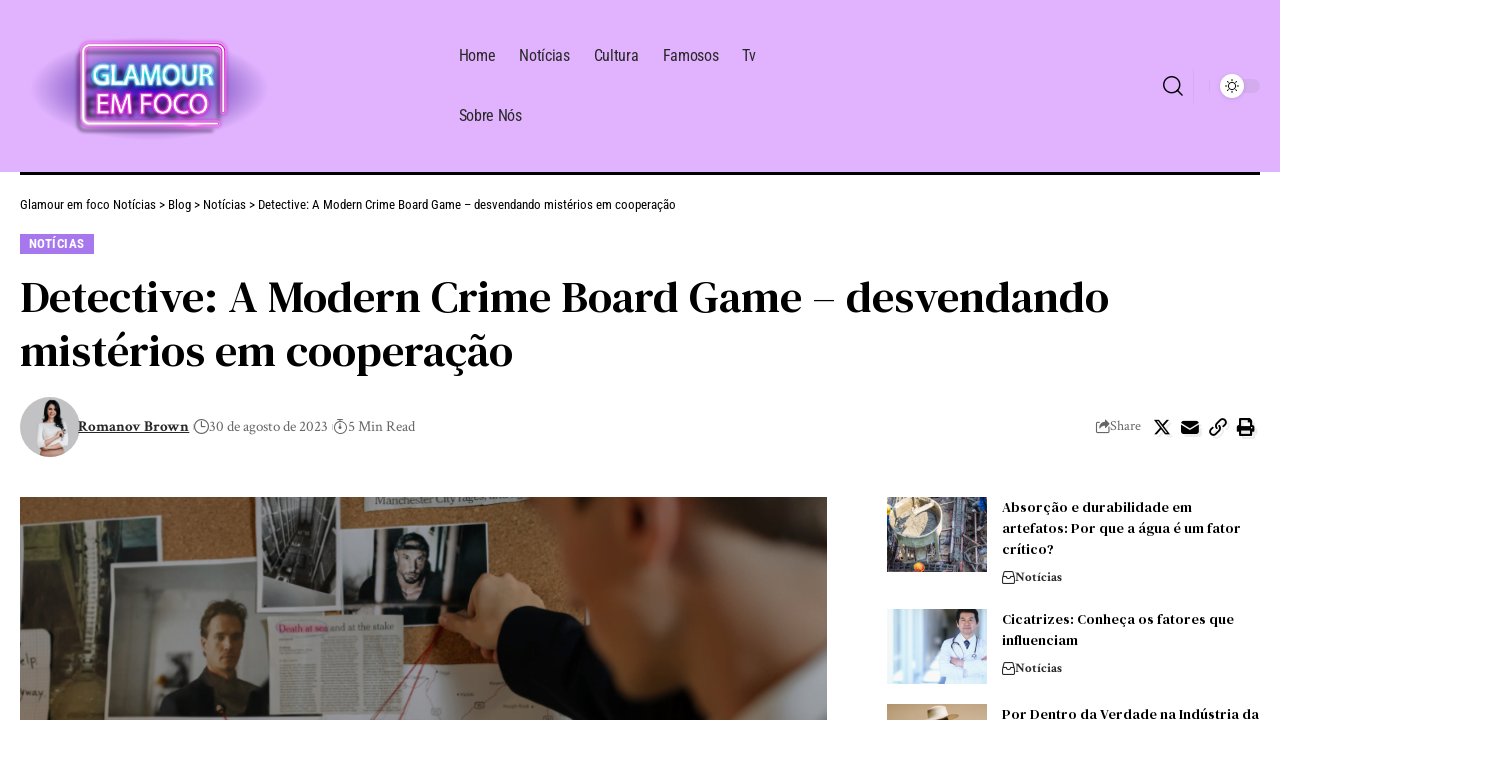

--- FILE ---
content_type: text/html; charset=UTF-8
request_url: https://glamouremfoco.com.br/noticias/detective-a-modern-crime-board-game-desvendando-misterios-em-cooperacao
body_size: 22450
content:
<!DOCTYPE html>
<html lang="pt-BR" prefix="og: https://ogp.me/ns#">
<head>
    <meta charset="UTF-8" />
    <meta http-equiv="X-UA-Compatible" content="IE=edge" />
	<meta name="viewport" content="width=device-width, initial-scale=1.0" />
    <link rel="profile" href="https://gmpg.org/xfn/11" />
	
<!-- Otimização dos mecanismos de pesquisa pelo Rank Math PRO - https://rankmath.com/ -->
<title>Detective: A Modern Crime Board Game - desvendando mistérios em cooperação - Glamour em foco Notícias</title>
<meta name="robots" content="follow, index, max-snippet:-1, max-video-preview:-1, max-image-preview:large"/>
<link rel="preconnect" href="https://fonts.gstatic.com" crossorigin><link rel="preload" as="style" onload="this.onload=null;this.rel='stylesheet'" id="rb-preload-gfonts" href="https://fonts.googleapis.com/css?family=Crimson+Text%3A400%2C600%2C700%2C400italic%2C600italic%2C700italic%7CDM+Serif+Text%3A400%2C400italic%7CRoboto+Condensed%3A700%2C400&amp;display=swap" crossorigin><noscript><link rel="stylesheet" href="https://fonts.googleapis.com/css?family=Crimson+Text%3A400%2C600%2C700%2C400italic%2C600italic%2C700italic%7CDM+Serif+Text%3A400%2C400italic%7CRoboto+Condensed%3A700%2C400&amp;display=swap"></noscript><link rel="canonical" href="https://glamouremfoco.com.br/noticias/detective-a-modern-crime-board-game-desvendando-misterios-em-cooperacao" />
<meta property="og:locale" content="pt_BR" />
<meta property="og:type" content="article" />
<meta property="og:title" content="Detective: A Modern Crime Board Game - desvendando mistérios em cooperação - Glamour em foco Notícias" />
<meta property="og:description" content="Para o detetive Eloy de Lacerda Ferreira, jogos de tabuleiro têm o poder de transportar os jogadores para mundos imaginários, desafiar suas mentes e criar experiências únicas de interação social. Um dos jogos que ganhou destaque nesse cenário é o &#8220;Detective: A Modern Crime Board Game&#8221;. Criado pela editora Portal Games, esse jogo oferece aos [&hellip;]" />
<meta property="og:url" content="https://glamouremfoco.com.br/noticias/detective-a-modern-crime-board-game-desvendando-misterios-em-cooperacao" />
<meta property="og:site_name" content="Glamour em Foco" />
<meta property="article:tag" content="Detective" />
<meta property="article:tag" content="detetive" />
<meta property="article:tag" content="Detetive Eloy de Lacerda Ferreira" />
<meta property="article:tag" content="Detetive Eloy Lacerda Detetive Particular Eloy de Lacerda Ferreira" />
<meta property="article:tag" content="Detetive Particular" />
<meta property="article:tag" content="Detetive Particular Eloy Lacerda" />
<meta property="article:tag" content="Eloy de Lacerda Ferreira" />
<meta property="article:tag" content="Eloy Lacerda" />
<meta property="article:tag" content="jogos de tabuleiro" />
<meta property="article:tag" content="mistérios" />
<meta property="article:tag" content="mundos imaginários" />
<meta property="article:section" content="Notícias" />
<meta property="og:image" content="https://glamouremfoco.com.br/wp-content/uploads/2023/08/Eloy-de-Lacerda-Ferreira.png" />
<meta property="og:image:secure_url" content="https://glamouremfoco.com.br/wp-content/uploads/2023/08/Eloy-de-Lacerda-Ferreira.png" />
<meta property="og:image:width" content="816" />
<meta property="og:image:height" content="459" />
<meta property="og:image:alt" content="Eloy de Lacerda Ferreira" />
<meta property="og:image:type" content="image/png" />
<meta property="article:published_time" content="2023-08-30T13:54:41-03:00" />
<meta name="twitter:card" content="summary_large_image" />
<meta name="twitter:title" content="Detective: A Modern Crime Board Game - desvendando mistérios em cooperação - Glamour em foco Notícias" />
<meta name="twitter:description" content="Para o detetive Eloy de Lacerda Ferreira, jogos de tabuleiro têm o poder de transportar os jogadores para mundos imaginários, desafiar suas mentes e criar experiências únicas de interação social. Um dos jogos que ganhou destaque nesse cenário é o &#8220;Detective: A Modern Crime Board Game&#8221;. Criado pela editora Portal Games, esse jogo oferece aos [&hellip;]" />
<meta name="twitter:image" content="https://glamouremfoco.com.br/wp-content/uploads/2023/08/Eloy-de-Lacerda-Ferreira.png" />
<meta name="twitter:label1" content="Escrito por" />
<meta name="twitter:data1" content="Romanov Brown" />
<meta name="twitter:label2" content="Tempo para leitura" />
<meta name="twitter:data2" content="3 minutos" />
<script type="application/ld+json" class="rank-math-schema-pro">{"@context":"https://schema.org","@graph":[{"@type":["Person","Organization"],"@id":"https://glamouremfoco.com.br/#person","name":"Glamour em Foco","logo":{"@type":"ImageObject","@id":"https://glamouremfoco.com.br/#logo","url":"https://glamouremfoco.com.br/wp-content/uploads/2024/04/cropped-Design-sem-nome-3-1.png","contentUrl":"https://glamouremfoco.com.br/wp-content/uploads/2024/04/cropped-Design-sem-nome-3-1.png","caption":"Glamour em Foco","inLanguage":"pt-BR","width":"459","height":"459"},"image":{"@type":"ImageObject","@id":"https://glamouremfoco.com.br/#logo","url":"https://glamouremfoco.com.br/wp-content/uploads/2024/04/cropped-Design-sem-nome-3-1.png","contentUrl":"https://glamouremfoco.com.br/wp-content/uploads/2024/04/cropped-Design-sem-nome-3-1.png","caption":"Glamour em Foco","inLanguage":"pt-BR","width":"459","height":"459"}},{"@type":"WebSite","@id":"https://glamouremfoco.com.br/#website","url":"https://glamouremfoco.com.br","name":"Glamour em Foco","alternateName":"Glamour em Foco","publisher":{"@id":"https://glamouremfoco.com.br/#person"},"inLanguage":"pt-BR"},{"@type":"ImageObject","@id":"https://glamouremfoco.com.br/wp-content/uploads/2023/08/Eloy-de-Lacerda-Ferreira.png","url":"https://glamouremfoco.com.br/wp-content/uploads/2023/08/Eloy-de-Lacerda-Ferreira.png","width":"816","height":"459","caption":"Eloy de Lacerda Ferreira","inLanguage":"pt-BR"},{"@type":"BreadcrumbList","@id":"https://glamouremfoco.com.br/noticias/detective-a-modern-crime-board-game-desvendando-misterios-em-cooperacao#breadcrumb","itemListElement":[{"@type":"ListItem","position":"1","item":{"@id":"https://glamouremfoco.com.br","name":"In\u00edcio"}},{"@type":"ListItem","position":"2","item":{"@id":"https://glamouremfoco.com.br/noticias/detective-a-modern-crime-board-game-desvendando-misterios-em-cooperacao","name":"Detective: A Modern Crime Board Game &#8211; desvendando mist\u00e9rios em coopera\u00e7\u00e3o"}}]},{"@type":"WebPage","@id":"https://glamouremfoco.com.br/noticias/detective-a-modern-crime-board-game-desvendando-misterios-em-cooperacao#webpage","url":"https://glamouremfoco.com.br/noticias/detective-a-modern-crime-board-game-desvendando-misterios-em-cooperacao","name":"Detective: A Modern Crime Board Game - desvendando mist\u00e9rios em coopera\u00e7\u00e3o - Glamour em foco Not\u00edcias","datePublished":"2023-08-30T13:54:41-03:00","dateModified":"2023-08-30T13:54:41-03:00","isPartOf":{"@id":"https://glamouremfoco.com.br/#website"},"primaryImageOfPage":{"@id":"https://glamouremfoco.com.br/wp-content/uploads/2023/08/Eloy-de-Lacerda-Ferreira.png"},"inLanguage":"pt-BR","breadcrumb":{"@id":"https://glamouremfoco.com.br/noticias/detective-a-modern-crime-board-game-desvendando-misterios-em-cooperacao#breadcrumb"}},{"@type":"Person","@id":"https://glamouremfoco.com.br/author/admin","name":"Romanov Brown","url":"https://glamouremfoco.com.br/author/admin","image":{"@type":"ImageObject","@id":"https://glamouremfoco.com.br/wp-content/uploads/2023/08/post-150-\u00d7-150-px-1.png","url":"https://glamouremfoco.com.br/wp-content/uploads/2023/08/post-150-\u00d7-150-px-1.png","caption":"Romanov Brown","inLanguage":"pt-BR"},"sameAs":["https://glamouremfoco.com.br"]},{"@type":"NewsArticle","headline":"Detective: A Modern Crime Board Game - desvendando mist\u00e9rios em coopera\u00e7\u00e3o - Glamour em foco Not\u00edcias","datePublished":"2023-08-30T13:54:41-03:00","dateModified":"2023-08-30T13:54:41-03:00","author":{"@id":"https://glamouremfoco.com.br/author/admin","name":"Romanov Brown"},"publisher":{"@id":"https://glamouremfoco.com.br/#person"},"description":"Para o detetive Eloy de Lacerda Ferreira, jogos de tabuleiro t\u00eam o poder de transportar os jogadores para mundos imagin\u00e1rios, desafiar suas mentes e criar experi\u00eancias \u00fanicas de intera\u00e7\u00e3o social. Um dos jogos que ganhou destaque nesse cen\u00e1rio \u00e9 o \"Detective: A Modern Crime Board Game\". Criado pela editora Portal Games, esse jogo oferece aos participantes a oportunidade de se tornarem verdadeiros detetives, trabalhando juntos para resolver casos complexos em um ambiente moderno e imersivo.","copyrightYear":"2023","copyrightHolder":{"@id":"https://glamouremfoco.com.br/#person"},"name":"Detective: A Modern Crime Board Game - desvendando mist\u00e9rios em coopera\u00e7\u00e3o - Glamour em foco Not\u00edcias","@id":"https://glamouremfoco.com.br/noticias/detective-a-modern-crime-board-game-desvendando-misterios-em-cooperacao#richSnippet","isPartOf":{"@id":"https://glamouremfoco.com.br/noticias/detective-a-modern-crime-board-game-desvendando-misterios-em-cooperacao#webpage"},"image":{"@id":"https://glamouremfoco.com.br/wp-content/uploads/2023/08/Eloy-de-Lacerda-Ferreira.png"},"inLanguage":"pt-BR","mainEntityOfPage":{"@id":"https://glamouremfoco.com.br/noticias/detective-a-modern-crime-board-game-desvendando-misterios-em-cooperacao#webpage"}}]}</script>
<!-- /Plugin de SEO Rank Math para WordPress -->

<link rel="alternate" type="application/rss+xml" title="Feed para Glamour em foco Notícias &raquo;" href="https://glamouremfoco.com.br/feed" />
<link rel="alternate" type="application/rss+xml" title="Feed de comentários para Glamour em foco Notícias &raquo;" href="https://glamouremfoco.com.br/comments/feed" />
<link rel="alternate" type="application/rss+xml" title="Feed de comentários para Glamour em foco Notícias &raquo; Detective: A Modern Crime Board Game &#8211; desvendando mistérios em cooperação" href="https://glamouremfoco.com.br/noticias/detective-a-modern-crime-board-game-desvendando-misterios-em-cooperacao/feed" />
<link rel="alternate" title="oEmbed (JSON)" type="application/json+oembed" href="https://glamouremfoco.com.br/wp-json/oembed/1.0/embed?url=https%3A%2F%2Fglamouremfoco.com.br%2Fnoticias%2Fdetective-a-modern-crime-board-game-desvendando-misterios-em-cooperacao" />
<link rel="alternate" title="oEmbed (XML)" type="text/xml+oembed" href="https://glamouremfoco.com.br/wp-json/oembed/1.0/embed?url=https%3A%2F%2Fglamouremfoco.com.br%2Fnoticias%2Fdetective-a-modern-crime-board-game-desvendando-misterios-em-cooperacao&#038;format=xml" />
			<link rel="pingback" href="https://glamouremfoco.com.br/xmlrpc.php"/>
		<script type="application/ld+json">{
    "@context": "https://schema.org",
    "@type": "Organization",
    "legalName": "Glamour em foco Not\u00edcias",
    "url": "https://glamouremfoco.com.br/"
}</script>
<style id='wp-img-auto-sizes-contain-inline-css'>
img:is([sizes=auto i],[sizes^="auto," i]){contain-intrinsic-size:3000px 1500px}
/*# sourceURL=wp-img-auto-sizes-contain-inline-css */
</style>
<style id='wp-emoji-styles-inline-css'>

	img.wp-smiley, img.emoji {
		display: inline !important;
		border: none !important;
		box-shadow: none !important;
		height: 1em !important;
		width: 1em !important;
		margin: 0 0.07em !important;
		vertical-align: -0.1em !important;
		background: none !important;
		padding: 0 !important;
	}
/*# sourceURL=wp-emoji-styles-inline-css */
</style>
<link rel='stylesheet' id='wp-block-library-css' href='https://glamouremfoco.com.br/wp-includes/css/dist/block-library/style.min.css?ver=6.9' media='all' />
<style id='wp-block-paragraph-inline-css'>
.is-small-text{font-size:.875em}.is-regular-text{font-size:1em}.is-large-text{font-size:2.25em}.is-larger-text{font-size:3em}.has-drop-cap:not(:focus):first-letter{float:left;font-size:8.4em;font-style:normal;font-weight:100;line-height:.68;margin:.05em .1em 0 0;text-transform:uppercase}body.rtl .has-drop-cap:not(:focus):first-letter{float:none;margin-left:.1em}p.has-drop-cap.has-background{overflow:hidden}:root :where(p.has-background){padding:1.25em 2.375em}:where(p.has-text-color:not(.has-link-color)) a{color:inherit}p.has-text-align-left[style*="writing-mode:vertical-lr"],p.has-text-align-right[style*="writing-mode:vertical-rl"]{rotate:180deg}
/*# sourceURL=https://glamouremfoco.com.br/wp-includes/blocks/paragraph/style.min.css */
</style>
<style id='global-styles-inline-css'>
:root{--wp--preset--aspect-ratio--square: 1;--wp--preset--aspect-ratio--4-3: 4/3;--wp--preset--aspect-ratio--3-4: 3/4;--wp--preset--aspect-ratio--3-2: 3/2;--wp--preset--aspect-ratio--2-3: 2/3;--wp--preset--aspect-ratio--16-9: 16/9;--wp--preset--aspect-ratio--9-16: 9/16;--wp--preset--color--black: #000000;--wp--preset--color--cyan-bluish-gray: #abb8c3;--wp--preset--color--white: #ffffff;--wp--preset--color--pale-pink: #f78da7;--wp--preset--color--vivid-red: #cf2e2e;--wp--preset--color--luminous-vivid-orange: #ff6900;--wp--preset--color--luminous-vivid-amber: #fcb900;--wp--preset--color--light-green-cyan: #7bdcb5;--wp--preset--color--vivid-green-cyan: #00d084;--wp--preset--color--pale-cyan-blue: #8ed1fc;--wp--preset--color--vivid-cyan-blue: #0693e3;--wp--preset--color--vivid-purple: #9b51e0;--wp--preset--gradient--vivid-cyan-blue-to-vivid-purple: linear-gradient(135deg,rgb(6,147,227) 0%,rgb(155,81,224) 100%);--wp--preset--gradient--light-green-cyan-to-vivid-green-cyan: linear-gradient(135deg,rgb(122,220,180) 0%,rgb(0,208,130) 100%);--wp--preset--gradient--luminous-vivid-amber-to-luminous-vivid-orange: linear-gradient(135deg,rgb(252,185,0) 0%,rgb(255,105,0) 100%);--wp--preset--gradient--luminous-vivid-orange-to-vivid-red: linear-gradient(135deg,rgb(255,105,0) 0%,rgb(207,46,46) 100%);--wp--preset--gradient--very-light-gray-to-cyan-bluish-gray: linear-gradient(135deg,rgb(238,238,238) 0%,rgb(169,184,195) 100%);--wp--preset--gradient--cool-to-warm-spectrum: linear-gradient(135deg,rgb(74,234,220) 0%,rgb(151,120,209) 20%,rgb(207,42,186) 40%,rgb(238,44,130) 60%,rgb(251,105,98) 80%,rgb(254,248,76) 100%);--wp--preset--gradient--blush-light-purple: linear-gradient(135deg,rgb(255,206,236) 0%,rgb(152,150,240) 100%);--wp--preset--gradient--blush-bordeaux: linear-gradient(135deg,rgb(254,205,165) 0%,rgb(254,45,45) 50%,rgb(107,0,62) 100%);--wp--preset--gradient--luminous-dusk: linear-gradient(135deg,rgb(255,203,112) 0%,rgb(199,81,192) 50%,rgb(65,88,208) 100%);--wp--preset--gradient--pale-ocean: linear-gradient(135deg,rgb(255,245,203) 0%,rgb(182,227,212) 50%,rgb(51,167,181) 100%);--wp--preset--gradient--electric-grass: linear-gradient(135deg,rgb(202,248,128) 0%,rgb(113,206,126) 100%);--wp--preset--gradient--midnight: linear-gradient(135deg,rgb(2,3,129) 0%,rgb(40,116,252) 100%);--wp--preset--font-size--small: 13px;--wp--preset--font-size--medium: 20px;--wp--preset--font-size--large: 36px;--wp--preset--font-size--x-large: 42px;--wp--preset--spacing--20: 0.44rem;--wp--preset--spacing--30: 0.67rem;--wp--preset--spacing--40: 1rem;--wp--preset--spacing--50: 1.5rem;--wp--preset--spacing--60: 2.25rem;--wp--preset--spacing--70: 3.38rem;--wp--preset--spacing--80: 5.06rem;--wp--preset--shadow--natural: 6px 6px 9px rgba(0, 0, 0, 0.2);--wp--preset--shadow--deep: 12px 12px 50px rgba(0, 0, 0, 0.4);--wp--preset--shadow--sharp: 6px 6px 0px rgba(0, 0, 0, 0.2);--wp--preset--shadow--outlined: 6px 6px 0px -3px rgb(255, 255, 255), 6px 6px rgb(0, 0, 0);--wp--preset--shadow--crisp: 6px 6px 0px rgb(0, 0, 0);}:where(.is-layout-flex){gap: 0.5em;}:where(.is-layout-grid){gap: 0.5em;}body .is-layout-flex{display: flex;}.is-layout-flex{flex-wrap: wrap;align-items: center;}.is-layout-flex > :is(*, div){margin: 0;}body .is-layout-grid{display: grid;}.is-layout-grid > :is(*, div){margin: 0;}:where(.wp-block-columns.is-layout-flex){gap: 2em;}:where(.wp-block-columns.is-layout-grid){gap: 2em;}:where(.wp-block-post-template.is-layout-flex){gap: 1.25em;}:where(.wp-block-post-template.is-layout-grid){gap: 1.25em;}.has-black-color{color: var(--wp--preset--color--black) !important;}.has-cyan-bluish-gray-color{color: var(--wp--preset--color--cyan-bluish-gray) !important;}.has-white-color{color: var(--wp--preset--color--white) !important;}.has-pale-pink-color{color: var(--wp--preset--color--pale-pink) !important;}.has-vivid-red-color{color: var(--wp--preset--color--vivid-red) !important;}.has-luminous-vivid-orange-color{color: var(--wp--preset--color--luminous-vivid-orange) !important;}.has-luminous-vivid-amber-color{color: var(--wp--preset--color--luminous-vivid-amber) !important;}.has-light-green-cyan-color{color: var(--wp--preset--color--light-green-cyan) !important;}.has-vivid-green-cyan-color{color: var(--wp--preset--color--vivid-green-cyan) !important;}.has-pale-cyan-blue-color{color: var(--wp--preset--color--pale-cyan-blue) !important;}.has-vivid-cyan-blue-color{color: var(--wp--preset--color--vivid-cyan-blue) !important;}.has-vivid-purple-color{color: var(--wp--preset--color--vivid-purple) !important;}.has-black-background-color{background-color: var(--wp--preset--color--black) !important;}.has-cyan-bluish-gray-background-color{background-color: var(--wp--preset--color--cyan-bluish-gray) !important;}.has-white-background-color{background-color: var(--wp--preset--color--white) !important;}.has-pale-pink-background-color{background-color: var(--wp--preset--color--pale-pink) !important;}.has-vivid-red-background-color{background-color: var(--wp--preset--color--vivid-red) !important;}.has-luminous-vivid-orange-background-color{background-color: var(--wp--preset--color--luminous-vivid-orange) !important;}.has-luminous-vivid-amber-background-color{background-color: var(--wp--preset--color--luminous-vivid-amber) !important;}.has-light-green-cyan-background-color{background-color: var(--wp--preset--color--light-green-cyan) !important;}.has-vivid-green-cyan-background-color{background-color: var(--wp--preset--color--vivid-green-cyan) !important;}.has-pale-cyan-blue-background-color{background-color: var(--wp--preset--color--pale-cyan-blue) !important;}.has-vivid-cyan-blue-background-color{background-color: var(--wp--preset--color--vivid-cyan-blue) !important;}.has-vivid-purple-background-color{background-color: var(--wp--preset--color--vivid-purple) !important;}.has-black-border-color{border-color: var(--wp--preset--color--black) !important;}.has-cyan-bluish-gray-border-color{border-color: var(--wp--preset--color--cyan-bluish-gray) !important;}.has-white-border-color{border-color: var(--wp--preset--color--white) !important;}.has-pale-pink-border-color{border-color: var(--wp--preset--color--pale-pink) !important;}.has-vivid-red-border-color{border-color: var(--wp--preset--color--vivid-red) !important;}.has-luminous-vivid-orange-border-color{border-color: var(--wp--preset--color--luminous-vivid-orange) !important;}.has-luminous-vivid-amber-border-color{border-color: var(--wp--preset--color--luminous-vivid-amber) !important;}.has-light-green-cyan-border-color{border-color: var(--wp--preset--color--light-green-cyan) !important;}.has-vivid-green-cyan-border-color{border-color: var(--wp--preset--color--vivid-green-cyan) !important;}.has-pale-cyan-blue-border-color{border-color: var(--wp--preset--color--pale-cyan-blue) !important;}.has-vivid-cyan-blue-border-color{border-color: var(--wp--preset--color--vivid-cyan-blue) !important;}.has-vivid-purple-border-color{border-color: var(--wp--preset--color--vivid-purple) !important;}.has-vivid-cyan-blue-to-vivid-purple-gradient-background{background: var(--wp--preset--gradient--vivid-cyan-blue-to-vivid-purple) !important;}.has-light-green-cyan-to-vivid-green-cyan-gradient-background{background: var(--wp--preset--gradient--light-green-cyan-to-vivid-green-cyan) !important;}.has-luminous-vivid-amber-to-luminous-vivid-orange-gradient-background{background: var(--wp--preset--gradient--luminous-vivid-amber-to-luminous-vivid-orange) !important;}.has-luminous-vivid-orange-to-vivid-red-gradient-background{background: var(--wp--preset--gradient--luminous-vivid-orange-to-vivid-red) !important;}.has-very-light-gray-to-cyan-bluish-gray-gradient-background{background: var(--wp--preset--gradient--very-light-gray-to-cyan-bluish-gray) !important;}.has-cool-to-warm-spectrum-gradient-background{background: var(--wp--preset--gradient--cool-to-warm-spectrum) !important;}.has-blush-light-purple-gradient-background{background: var(--wp--preset--gradient--blush-light-purple) !important;}.has-blush-bordeaux-gradient-background{background: var(--wp--preset--gradient--blush-bordeaux) !important;}.has-luminous-dusk-gradient-background{background: var(--wp--preset--gradient--luminous-dusk) !important;}.has-pale-ocean-gradient-background{background: var(--wp--preset--gradient--pale-ocean) !important;}.has-electric-grass-gradient-background{background: var(--wp--preset--gradient--electric-grass) !important;}.has-midnight-gradient-background{background: var(--wp--preset--gradient--midnight) !important;}.has-small-font-size{font-size: var(--wp--preset--font-size--small) !important;}.has-medium-font-size{font-size: var(--wp--preset--font-size--medium) !important;}.has-large-font-size{font-size: var(--wp--preset--font-size--large) !important;}.has-x-large-font-size{font-size: var(--wp--preset--font-size--x-large) !important;}
/*# sourceURL=global-styles-inline-css */
</style>

<style id='classic-theme-styles-inline-css'>
/*! This file is auto-generated */
.wp-block-button__link{color:#fff;background-color:#32373c;border-radius:9999px;box-shadow:none;text-decoration:none;padding:calc(.667em + 2px) calc(1.333em + 2px);font-size:1.125em}.wp-block-file__button{background:#32373c;color:#fff;text-decoration:none}
/*# sourceURL=/wp-includes/css/classic-themes.min.css */
</style>
<link rel='stylesheet' id='foxiz-elements-css' href='https://glamouremfoco.com.br/wp-content/plugins/foxiz-core/lib/foxiz-elements/public/style.css?ver=2.0' media='all' />
<link rel='stylesheet' id='elementor-frontend-css' href='https://glamouremfoco.com.br/wp-content/plugins/elementor/assets/css/frontend.min.css?ver=3.30.4' media='all' />
<link rel='stylesheet' id='elementor-post-1466-css' href='https://glamouremfoco.com.br/wp-content/uploads/elementor/css/post-1466.css?ver=1751539528' media='all' />
<link rel='stylesheet' id='elementor-post-1954-css' href='https://glamouremfoco.com.br/wp-content/uploads/elementor/css/post-1954.css?ver=1751539529' media='all' />
<link rel='stylesheet' id='elementor-post-1987-css' href='https://glamouremfoco.com.br/wp-content/uploads/elementor/css/post-1987.css?ver=1751539528' media='all' />
<link rel='stylesheet' id='elementor-post-2142-css' href='https://glamouremfoco.com.br/wp-content/uploads/elementor/css/post-2142.css?ver=1751539797' media='all' />

<link rel='stylesheet' id='foxiz-main-css' href='https://glamouremfoco.com.br/wp-content/themes/foxiz/assets/css/main.css?ver=2.4.1' media='all' />
<link rel='stylesheet' id='foxiz-print-css' href='https://glamouremfoco.com.br/wp-content/themes/foxiz/assets/css/print.css?ver=2.4.1' media='all' />
<link rel='stylesheet' id='foxiz-style-css' href='https://glamouremfoco.com.br/wp-content/themes/foxiz/style.css?ver=2.4.1' media='all' />
<style id='foxiz-style-inline-css'>
:root {--body-family:Crimson Text;--body-fweight:400;--body-fcolor:#000000;--body-fsize:17px;--h1-family:DM Serif Text;--h1-fweight:400;--h2-family:DM Serif Text;--h2-fweight:400;--h3-family:DM Serif Text;--h3-fweight:400;--h3-fsize:19px;--h4-family:DM Serif Text;--h4-fweight:400;--h5-family:DM Serif Text;--h5-fweight:400;--h6-family:DM Serif Text;--h6-fweight:400;--cat-family:Roboto Condensed;--cat-fweight:700;--cat-fsize:11px;--cat-fspace:0.04545em;--meta-family:Crimson Text;--meta-fweight:400;--meta-b-family:Crimson Text;--meta-b-fweight:700;--input-family:Crimson Text;--input-fweight:400;--input-fsize:14px;--btn-family:Roboto Condensed;--btn-fweight:400;--btn-fsize:12px;--menu-family:Roboto Condensed;--menu-fweight:400;--menu-fsize:15px;--submenu-family:Roboto Condensed;--submenu-fweight:400;--submenu-fsize:14px;--dwidgets-family:Roboto Condensed;--dwidgets-fweight:400;--headline-family:DM Serif Text;--headline-fweight:400;--tagline-family:Crimson Text;--tagline-fweight:600;--tagline-fsize:20px;--tagline-fspace:-0.02500em;--heading-family:Roboto Condensed;--heading-fweight:700;--subheading-family:Crimson Text;--subheading-fweight:600;--subheading-fsize:12px;--quote-family:DM Serif Text;--quote-fweight:400;--quote-fstyle:italic;--bcrumb-family:Roboto Condensed;--bcrumb-fweight:400;--bcrumb-fsize:13px;--readmore-fsize : 12px;--excerpt-fsize : 14px;--tagline-s-fsize : 20px;--bookmark-fsize : 14px;}@media (max-width: 1024px) {body {--body-fsize : 15px;--h3-fsize : 18px;--cat-fsize : 10px;--readmore-fsize : 11px;--btn-fsize : 12px;--bcrumb-fsize : 12px;--excerpt-fsize : 13px;--tagline-fsize : 18px;--tagline-s-fsize : 18px;--bookmark-fsize : 14px;}}@media (max-width: 767px) {body {--body-fsize : 15px;--h3-fsize : 17px;--cat-fsize : 10px;--readmore-fsize : 11px;--btn-fsize : 11px;--bcrumb-fsize : 12px;--excerpt-fsize : 13px;--tagline-fsize : 17px;--tagline-s-fsize : 17px;--bookmark-fsize : 14px;}}:root {--g-color :#a778ed;--g-color-90 :#a778ede6;--excerpt-color :#000000;}[data-theme="dark"], .light-scheme {--solid-white :#080808;--excerpt-color :#aaaaaa;}[data-theme="dark"].is-hd-4 {--nav-bg: #191c20;--nav-bg-from: #191c20;--nav-bg-to: #191c20;}[data-theme="dark"].is-hd-5, [data-theme="dark"].is-hd-5:not(.sticky-on) {--nav-bg: #191c20;--nav-bg-from: #191c20;--nav-bg-to: #191c20;}:root {--round-3 :0px;--round-5 :0px;--round-7 :0px;--hyperlink-line-color :var(--g-color);--mbnav-height :80px;--s-content-width : 760px;--max-width-wo-sb : 840px;--s10-feat-ratio :45%;--s11-feat-ratio :45%;}.p-readmore { font-family:Roboto Condensed;font-weight:700;}.mobile-menu > li > a  { font-family:Roboto Condensed;font-weight:400;font-size:14px;}.mobile-menu .sub-menu a, .logged-mobile-menu a { font-family:Roboto Condensed;font-weight:700;font-size:14px;}.mobile-qview a { font-family:Roboto Condensed;font-weight:400;font-size:16px;}.search-header:before { background-repeat : no-repeat;background-size : cover;background-image : url(https://foxiz.themeruby.com/time/wp-content/uploads/sites/2/2022/08/serach-bg.png);background-attachment : scroll;background-position : center center;}[data-theme="dark"] .search-header:before { background-repeat : no-repeat;background-size : cover;background-attachment : scroll;background-position : center center;}.footer-has-bg { background-color : #0000000a;}[data-theme="dark"] .footer-has-bg { background-color : #16181c;}#amp-mobile-version-switcher { display: none; }
/*# sourceURL=foxiz-style-inline-css */
</style>
<link rel='stylesheet' id='elementor-gf-local-roboto-css' href='https://glamouremfoco.com.br/wp-content/uploads/elementor/google-fonts/css/roboto.css?ver=1742391238' media='all' />
<link rel='stylesheet' id='elementor-gf-local-robotoslab-css' href='https://glamouremfoco.com.br/wp-content/uploads/elementor/google-fonts/css/robotoslab.css?ver=1742391240' media='all' />
<link rel='stylesheet' id='elementor-gf-local-robotocondensed-css' href='https://glamouremfoco.com.br/wp-content/uploads/elementor/google-fonts/css/robotocondensed.css?ver=1742391243' media='all' />
<script src="https://glamouremfoco.com.br/wp-includes/js/jquery/jquery.min.js?ver=3.7.1" id="jquery-core-js"></script>
<script src="https://glamouremfoco.com.br/wp-includes/js/jquery/jquery-migrate.min.js?ver=3.4.1" id="jquery-migrate-js"></script>
<script src="https://glamouremfoco.com.br/wp-content/themes/foxiz/assets/js/highlight-share.js?ver=1" id="highlight-share-js"></script>
<link rel="preload" href="https://glamouremfoco.com.br/wp-content/themes/foxiz/assets/fonts/icons.woff2?2.2.0" as="font" type="font/woff2" crossorigin="anonymous"> <link rel="https://api.w.org/" href="https://glamouremfoco.com.br/wp-json/" /><link rel="alternate" title="JSON" type="application/json" href="https://glamouremfoco.com.br/wp-json/wp/v2/posts/1379" /><link rel="EditURI" type="application/rsd+xml" title="RSD" href="https://glamouremfoco.com.br/xmlrpc.php?rsd" />
<meta name="generator" content="WordPress 6.9" />
<link rel='shortlink' href='https://glamouremfoco.com.br/?p=1379' />
<meta name="generator" content="Elementor 3.30.4; features: e_font_icon_svg, additional_custom_breakpoints; settings: css_print_method-external, google_font-enabled, font_display-swap">
<script type="application/ld+json">{
    "@context": "https://schema.org",
    "@type": "WebSite",
    "@id": "https://glamouremfoco.com.br/#website",
    "url": "https://glamouremfoco.com.br/",
    "name": "Glamour em foco Not\u00edcias",
    "potentialAction": {
        "@type": "SearchAction",
        "target": "https://glamouremfoco.com.br/?s={search_term_string}",
        "query-input": "required name=search_term_string"
    }
}</script>
			<style>
				.e-con.e-parent:nth-of-type(n+4):not(.e-lazyloaded):not(.e-no-lazyload),
				.e-con.e-parent:nth-of-type(n+4):not(.e-lazyloaded):not(.e-no-lazyload) * {
					background-image: none !important;
				}
				@media screen and (max-height: 1024px) {
					.e-con.e-parent:nth-of-type(n+3):not(.e-lazyloaded):not(.e-no-lazyload),
					.e-con.e-parent:nth-of-type(n+3):not(.e-lazyloaded):not(.e-no-lazyload) * {
						background-image: none !important;
					}
				}
				@media screen and (max-height: 640px) {
					.e-con.e-parent:nth-of-type(n+2):not(.e-lazyloaded):not(.e-no-lazyload),
					.e-con.e-parent:nth-of-type(n+2):not(.e-lazyloaded):not(.e-no-lazyload) * {
						background-image: none !important;
					}
				}
			</style>
			<script type="application/ld+json">{"@context":"http://schema.org","@type":"BreadcrumbList","itemListElement":[{"@type":"ListItem","position":4,"item":{"@id":"https://glamouremfoco.com.br/noticias/detective-a-modern-crime-board-game-desvendando-misterios-em-cooperacao","name":"Detective: A Modern Crime Board Game &#8211; desvendando mistérios em cooperação"}},{"@type":"ListItem","position":3,"item":{"@id":"https://glamouremfoco.com.br/category/noticias","name":"Notícias"}},{"@type":"ListItem","position":2,"item":{"@id":"https://glamouremfoco.com.br/blog","name":"Blog"}},{"@type":"ListItem","position":1,"item":{"@id":"https://glamouremfoco.com.br","name":"Glamour em foco Notícias"}}]}</script>
<link rel="icon" href="https://glamouremfoco.com.br/wp-content/uploads/2024/04/cropped-Design-sem-nome-3-1-32x32.png" sizes="32x32" />
<link rel="icon" href="https://glamouremfoco.com.br/wp-content/uploads/2024/04/cropped-Design-sem-nome-3-1-192x192.png" sizes="192x192" />
<link rel="apple-touch-icon" href="https://glamouremfoco.com.br/wp-content/uploads/2024/04/cropped-Design-sem-nome-3-1-180x180.png" />
<meta name="msapplication-TileImage" content="https://glamouremfoco.com.br/wp-content/uploads/2024/04/cropped-Design-sem-nome-3-1-270x270.png" />
<link rel='stylesheet' id='widget-divider-css' href='https://glamouremfoco.com.br/wp-content/plugins/elementor/assets/css/widget-divider.min.css?ver=3.30.4' media='all' />
</head>
<body class="wp-singular post-template-default single single-post postid-1379 single-format-standard wp-embed-responsive wp-theme-foxiz personalized-all elementor-default elementor-kit-1466 menu-ani-2 hover-ani-1 btn-ani-1 is-rm-1 lmeta-dot loader-1 is-hd-rb_template is-standard-1 is-mstick yes-tstick is-backtop none-m-backtop " data-theme="default">
<div class="site-outer">
			<div id="site-header" class="header-wrap rb-section header-template">
					<div class="reading-indicator"><span id="reading-progress"></span></div>
					<div class="navbar-outer navbar-template-outer">
				<div id="header-template-holder"><div class="header-template-inner">		<div data-elementor-type="wp-post" data-elementor-id="1954" class="elementor elementor-1954">
						<section class="elementor-section elementor-top-section elementor-element elementor-element-c4ad8c6 elementor-section-content-middle elementor-section-boxed elementor-section-height-default elementor-section-height-default" data-id="c4ad8c6" data-element_type="section" data-settings="{&quot;background_background&quot;:&quot;classic&quot;}">
						<div class="elementor-container elementor-column-gap-custom">
					<div class="elementor-column elementor-col-33 elementor-top-column elementor-element elementor-element-84485b0" data-id="84485b0" data-element_type="column">
			<div class="elementor-widget-wrap elementor-element-populated">
						<div class="elementor-element elementor-element-0491451 elementor-widget__width-initial elementor-widget elementor-widget-foxiz-logo" data-id="0491451" data-element_type="widget" data-widget_type="foxiz-logo.default">
				<div class="elementor-widget-container">
							<div class="the-logo">
			<a href="https://glamouremfoco.com.br/">
									<img fetchpriority="high" loading="eager" decoding="async" data-mode="default" width="816" height="414" src="https://glamouremfoco.com.br/wp-content/uploads/2021/08/download-8.png" alt="Glamour em foco Notícias"/>
					<img loading="eager" decoding="async" data-mode="dark" width="816" height="414" src="https://glamouremfoco.com.br/wp-content/uploads/2021/08/download-e1628778335719.gif" alt=""/>
							</a>
					</div>
						</div>
				</div>
					</div>
		</div>
				<div class="elementor-column elementor-col-33 elementor-top-column elementor-element elementor-element-25035ec" data-id="25035ec" data-element_type="column">
			<div class="elementor-widget-wrap elementor-element-populated">
						<div class="elementor-element elementor-element-f0e2c36 is-divider-none elementor-widget elementor-widget-foxiz-navigation" data-id="f0e2c36" data-element_type="widget" data-widget_type="foxiz-navigation.default">
				<div class="elementor-widget-container">
							<nav id="site-navigation" class="main-menu-wrap template-menu" aria-label="main menu">
			<ul id="menu-td-demo-header-menu" class="main-menu rb-menu large-menu" itemscope itemtype="https://www.schema.org/SiteNavigationElement"><li id="menu-item-2516" class="menu-item menu-item-type-post_type menu-item-object-page menu-item-home menu-item-2516"><a href="https://glamouremfoco.com.br/"><span>Home</span></a></li>
<li id="menu-item-2595" class="menu-item menu-item-type-taxonomy menu-item-object-category current-post-ancestor current-menu-parent current-post-parent menu-item-2595"><a href="https://glamouremfoco.com.br/category/noticias"><span>Notícias</span></a></li>
<li id="menu-item-59" class="menu-item menu-item-type-taxonomy menu-item-object-category menu-item-59"><a href="https://glamouremfoco.com.br/category/cultura"><span>Cultura</span></a></li>
<li id="menu-item-60" class="menu-item menu-item-type-taxonomy menu-item-object-category menu-item-60"><a href="https://glamouremfoco.com.br/category/famosos"><span>Famosos</span></a></li>
<li id="menu-item-63" class="menu-item menu-item-type-taxonomy menu-item-object-category menu-item-63"><a href="https://glamouremfoco.com.br/category/tv"><span>Tv</span></a></li>
<li id="menu-item-3058" class="menu-item menu-item-type-post_type menu-item-object-page menu-item-3058"><a href="https://glamouremfoco.com.br/sobre-nos"><span>Sobre Nós</span></a></li>
</ul>		</nav>
				<div id="s-title-sticky" class="s-title-sticky">
			<div class="s-title-sticky-left">
				<span class="sticky-title-label">Reading:</span>
				<span class="h4 sticky-title">Detective: A Modern Crime Board Game &#8211; desvendando mistérios em cooperação</span>
			</div>
					<div class="sticky-share-list">
			<div class="t-shared-header meta-text">
				<i class="rbi rbi-share" aria-hidden="true"></i>					<span class="share-label">Share</span>			</div>
			<div class="sticky-share-list-items effect-fadeout is-color">            <a class="share-action share-trigger icon-facebook" aria-label="Share on Facebook" href="https://www.facebook.com/sharer.php?u=https%3A%2F%2Fglamouremfoco.com.br%2Fnoticias%2Fdetective-a-modern-crime-board-game-desvendando-misterios-em-cooperacao" data-title="Facebook" data-gravity=n rel="nofollow"><i class="rbi rbi-facebook" aria-hidden="true"></i></a>
		        <a class="share-action share-trigger icon-twitter" aria-label="Share on Twitter" href="https://twitter.com/intent/tweet?text=Detective%3A+A+Modern+Crime+Board+Game+%E2%80%93+desvendando+mist%C3%A9rios+em+coopera%C3%A7%C3%A3o&amp;url=https%3A%2F%2Fglamouremfoco.com.br%2Fnoticias%2Fdetective-a-modern-crime-board-game-desvendando-misterios-em-cooperacao&amp;via=Glamour+em+foco+Not%C3%ADcias" data-title="Twitter" data-gravity=n rel="nofollow">
            <i class="rbi rbi-twitter" aria-hidden="true"></i></a>            <a class="share-action icon-email" aria-label="Email" href="/cdn-cgi/l/email-protection#[base64]" data-title="Email" data-gravity=n rel="nofollow">
                <i class="rbi rbi-email" aria-hidden="true"></i></a>
		            <a class="share-action icon-copy copy-trigger" aria-label="Copy Link" href="#" data-copied="Copied!" data-link="https://glamouremfoco.com.br/noticias/detective-a-modern-crime-board-game-desvendando-misterios-em-cooperacao" rel="nofollow" data-copy="Copy Link" data-gravity=n><i class="rbi rbi-link-o" aria-hidden="true"></i></a>
		            <a class="share-action icon-print" aria-label="Print" rel="nofollow" href="javascript:if(window.print)window.print()" data-title="Print" data-gravity=n><i class="rbi rbi-print" aria-hidden="true"></i></a>
					<a class="share-action native-share-trigger more-icon" aria-label="More"  href="#" data-link="https://glamouremfoco.com.br/noticias/detective-a-modern-crime-board-game-desvendando-misterios-em-cooperacao" data-ptitle="Detective: A Modern Crime Board Game &#8211; desvendando mistérios em cooperação" data-title="More"  data-gravity=n rel="nofollow"><i class="rbi rbi-more" aria-hidden="true"></i></a>
		</div>
		</div>
				</div>
					</div>
				</div>
					</div>
		</div>
				<div class="elementor-column elementor-col-33 elementor-top-column elementor-element elementor-element-9131426" data-id="9131426" data-element_type="column">
			<div class="elementor-widget-wrap elementor-element-populated">
						<div class="elementor-element elementor-element-f70b0cf elementor-widget__width-auto elementor-widget elementor-widget-foxiz-search-icon" data-id="f70b0cf" data-element_type="widget" data-widget_type="foxiz-search-icon.default">
				<div class="elementor-widget-container">
							<div class="wnav-holder w-header-search header-dropdown-outer">
			<a href="#" data-title="Search" class="icon-holder header-element search-btn search-trigger" aria-label="search">
				<i class="rbi rbi-search wnav-icon" aria-hidden="true"></i>							</a>
							<div class="header-dropdown">
					<div class="header-search-form is-icon-layout">
						<form method="get" action="https://glamouremfoco.com.br/" class="rb-search-form"  data-search="post" data-limit="0" data-follow="0" data-tax="category" data-dsource="0"  data-ptype=""><div class="search-form-inner"><span class="search-icon"><i class="rbi rbi-search" aria-hidden="true"></i></span><span class="search-text"><input type="text" class="field" placeholder="Search Headlines, News..." value="" name="s"/></span><span class="rb-search-submit"><input type="submit" value="Search"/><i class="rbi rbi-cright" aria-hidden="true"></i></span></div></form>					</div>
				</div>
					</div>
						</div>
				</div>
				<div class="elementor-element elementor-element-156a520 elementor-widget__width-auto elementor-widget elementor-widget-foxiz-dark-mode-toggle" data-id="156a520" data-element_type="widget" data-widget_type="foxiz-dark-mode-toggle.default">
				<div class="elementor-widget-container">
							<div class="dark-mode-toggle-wrap">
			<div class="dark-mode-toggle">
                <span class="dark-mode-slide">
                    <i class="dark-mode-slide-btn mode-icon-dark" data-title="Switch to Light"><svg class="svg-icon svg-mode-dark" aria-hidden="true" role="img" focusable="false" xmlns="http://www.w3.org/2000/svg" viewBox="0 0 512 512"><path fill="currentColor" d="M507.681,209.011c-1.297-6.991-7.324-12.111-14.433-12.262c-7.104-0.122-13.347,4.711-14.936,11.643 c-15.26,66.497-73.643,112.94-141.978,112.94c-80.321,0-145.667-65.346-145.667-145.666c0-68.335,46.443-126.718,112.942-141.976 c6.93-1.59,11.791-7.826,11.643-14.934c-0.149-7.108-5.269-13.136-12.259-14.434C287.546,1.454,271.735,0,256,0 C187.62,0,123.333,26.629,74.98,74.981C26.628,123.333,0,187.62,0,256s26.628,132.667,74.98,181.019 C123.333,485.371,187.62,512,256,512s132.667-26.629,181.02-74.981C485.372,388.667,512,324.38,512,256 C512,240.278,510.546,224.469,507.681,209.011z" /></svg></i>
                    <i class="dark-mode-slide-btn mode-icon-default" data-title="Switch to Dark"><svg class="svg-icon svg-mode-light" aria-hidden="true" role="img" focusable="false" xmlns="http://www.w3.org/2000/svg" viewBox="0 0 232.447 232.447"><path fill="currentColor" d="M116.211,194.8c-4.143,0-7.5,3.357-7.5,7.5v22.643c0,4.143,3.357,7.5,7.5,7.5s7.5-3.357,7.5-7.5V202.3 C123.711,198.157,120.354,194.8,116.211,194.8z" /><path fill="currentColor" d="M116.211,37.645c4.143,0,7.5-3.357,7.5-7.5V7.505c0-4.143-3.357-7.5-7.5-7.5s-7.5,3.357-7.5,7.5v22.641 C108.711,34.288,112.068,37.645,116.211,37.645z" /><path fill="currentColor" d="M50.054,171.78l-16.016,16.008c-2.93,2.929-2.931,7.677-0.003,10.606c1.465,1.466,3.385,2.198,5.305,2.198 c1.919,0,3.838-0.731,5.302-2.195l16.016-16.008c2.93-2.929,2.931-7.677,0.003-10.606C57.731,168.852,52.982,168.851,50.054,171.78 z" /><path fill="currentColor" d="M177.083,62.852c1.919,0,3.838-0.731,5.302-2.195L198.4,44.649c2.93-2.929,2.931-7.677,0.003-10.606 c-2.93-2.932-7.679-2.931-10.607-0.003l-16.016,16.008c-2.93,2.929-2.931,7.677-0.003,10.607 C173.243,62.12,175.163,62.852,177.083,62.852z" /><path fill="currentColor" d="M37.645,116.224c0-4.143-3.357-7.5-7.5-7.5H7.5c-4.143,0-7.5,3.357-7.5,7.5s3.357,7.5,7.5,7.5h22.645 C34.287,123.724,37.645,120.366,37.645,116.224z" /><path fill="currentColor" d="M224.947,108.724h-22.652c-4.143,0-7.5,3.357-7.5,7.5s3.357,7.5,7.5,7.5h22.652c4.143,0,7.5-3.357,7.5-7.5 S229.09,108.724,224.947,108.724z" /><path fill="currentColor" d="M50.052,60.655c1.465,1.465,3.384,2.197,5.304,2.197c1.919,0,3.839-0.732,5.303-2.196c2.93-2.929,2.93-7.678,0.001-10.606 L44.652,34.042c-2.93-2.93-7.679-2.929-10.606-0.001c-2.93,2.929-2.93,7.678-0.001,10.606L50.052,60.655z" /><path fill="currentColor" d="M182.395,171.782c-2.93-2.929-7.679-2.93-10.606-0.001c-2.93,2.929-2.93,7.678-0.001,10.607l16.007,16.008 c1.465,1.465,3.384,2.197,5.304,2.197c1.919,0,3.839-0.732,5.303-2.196c2.93-2.929,2.93-7.678,0.001-10.607L182.395,171.782z" /><path fill="currentColor" d="M116.22,48.7c-37.232,0-67.523,30.291-67.523,67.523s30.291,67.523,67.523,67.523s67.522-30.291,67.522-67.523 S153.452,48.7,116.22,48.7z M116.22,168.747c-28.962,0-52.523-23.561-52.523-52.523S87.258,63.7,116.22,63.7 c28.961,0,52.522,23.562,52.522,52.523S145.181,168.747,116.22,168.747z" /></svg></i>
                </span>
			</div>
		</div>
						</div>
				</div>
					</div>
		</div>
					</div>
		</section>
				<section class="elementor-section elementor-top-section elementor-element elementor-element-5d9fcc2 elementor-section-boxed elementor-section-height-default elementor-section-height-default" data-id="5d9fcc2" data-element_type="section">
						<div class="elementor-container elementor-column-gap-custom">
					<div class="elementor-column elementor-col-100 elementor-top-column elementor-element elementor-element-e496e81" data-id="e496e81" data-element_type="column">
			<div class="elementor-widget-wrap elementor-element-populated">
						<div class="elementor-element elementor-element-d775631 elementor-widget-divider--view-line elementor-widget elementor-widget-divider" data-id="d775631" data-element_type="widget" data-widget_type="divider.default">
				<div class="elementor-widget-container">
							<div class="elementor-divider">
			<span class="elementor-divider-separator">
						</span>
		</div>
						</div>
				</div>
					</div>
		</div>
					</div>
		</section>
				</div>
		</div>		<div id="header-mobile" class="header-mobile">
			<div class="header-mobile-wrap">
						<div class="mbnav edge-padding">
			<div class="navbar-left">
						<div class="mobile-toggle-wrap">
							<a href="#" class="mobile-menu-trigger" aria-label="mobile trigger">		<span class="burger-icon"><span></span><span></span><span></span></span>
	</a>
					</div>
			<div class="mobile-logo-wrap is-image-logo site-branding">
			<a href="https://glamouremfoco.com.br/" title="Glamour em foco Notícias">
				<img class="logo-default" data-mode="default" height="926" width="1824" src="https://glamouremfoco.com.br/wp-content/uploads/2021/08/download-8.png" alt="Glamour em foco Notícias" decoding="async" loading="eager"><img class="logo-dark" data-mode="dark" height="107" width="179" src="https://glamouremfoco.com.br/wp-content/uploads/2021/08/download-e1628778335719.gif" alt="Glamour em foco Notícias" decoding="async" loading="eager">			</a>
		</div>
					</div>
			<div class="navbar-right">
						<a href="#" class="mobile-menu-trigger mobile-search-icon" aria-label="search"><i class="rbi rbi-search wnav-icon" aria-hidden="true"></i></a>
			<div class="wnav-holder font-resizer">
			<a href="#" class="font-resizer-trigger" data-title="Font Resizer"><span class="screen-reader-text">Font Resizer</span><strong>Aa</strong></a>
		</div>
				<div class="dark-mode-toggle-wrap">
			<div class="dark-mode-toggle">
                <span class="dark-mode-slide">
                    <i class="dark-mode-slide-btn mode-icon-dark" data-title="Switch to Light"><svg class="svg-icon svg-mode-dark" aria-hidden="true" role="img" focusable="false" xmlns="http://www.w3.org/2000/svg" viewBox="0 0 512 512"><path fill="currentColor" d="M507.681,209.011c-1.297-6.991-7.324-12.111-14.433-12.262c-7.104-0.122-13.347,4.711-14.936,11.643 c-15.26,66.497-73.643,112.94-141.978,112.94c-80.321,0-145.667-65.346-145.667-145.666c0-68.335,46.443-126.718,112.942-141.976 c6.93-1.59,11.791-7.826,11.643-14.934c-0.149-7.108-5.269-13.136-12.259-14.434C287.546,1.454,271.735,0,256,0 C187.62,0,123.333,26.629,74.98,74.981C26.628,123.333,0,187.62,0,256s26.628,132.667,74.98,181.019 C123.333,485.371,187.62,512,256,512s132.667-26.629,181.02-74.981C485.372,388.667,512,324.38,512,256 C512,240.278,510.546,224.469,507.681,209.011z" /></svg></i>
                    <i class="dark-mode-slide-btn mode-icon-default" data-title="Switch to Dark"><svg class="svg-icon svg-mode-light" aria-hidden="true" role="img" focusable="false" xmlns="http://www.w3.org/2000/svg" viewBox="0 0 232.447 232.447"><path fill="currentColor" d="M116.211,194.8c-4.143,0-7.5,3.357-7.5,7.5v22.643c0,4.143,3.357,7.5,7.5,7.5s7.5-3.357,7.5-7.5V202.3 C123.711,198.157,120.354,194.8,116.211,194.8z" /><path fill="currentColor" d="M116.211,37.645c4.143,0,7.5-3.357,7.5-7.5V7.505c0-4.143-3.357-7.5-7.5-7.5s-7.5,3.357-7.5,7.5v22.641 C108.711,34.288,112.068,37.645,116.211,37.645z" /><path fill="currentColor" d="M50.054,171.78l-16.016,16.008c-2.93,2.929-2.931,7.677-0.003,10.606c1.465,1.466,3.385,2.198,5.305,2.198 c1.919,0,3.838-0.731,5.302-2.195l16.016-16.008c2.93-2.929,2.931-7.677,0.003-10.606C57.731,168.852,52.982,168.851,50.054,171.78 z" /><path fill="currentColor" d="M177.083,62.852c1.919,0,3.838-0.731,5.302-2.195L198.4,44.649c2.93-2.929,2.931-7.677,0.003-10.606 c-2.93-2.932-7.679-2.931-10.607-0.003l-16.016,16.008c-2.93,2.929-2.931,7.677-0.003,10.607 C173.243,62.12,175.163,62.852,177.083,62.852z" /><path fill="currentColor" d="M37.645,116.224c0-4.143-3.357-7.5-7.5-7.5H7.5c-4.143,0-7.5,3.357-7.5,7.5s3.357,7.5,7.5,7.5h22.645 C34.287,123.724,37.645,120.366,37.645,116.224z" /><path fill="currentColor" d="M224.947,108.724h-22.652c-4.143,0-7.5,3.357-7.5,7.5s3.357,7.5,7.5,7.5h22.652c4.143,0,7.5-3.357,7.5-7.5 S229.09,108.724,224.947,108.724z" /><path fill="currentColor" d="M50.052,60.655c1.465,1.465,3.384,2.197,5.304,2.197c1.919,0,3.839-0.732,5.303-2.196c2.93-2.929,2.93-7.678,0.001-10.606 L44.652,34.042c-2.93-2.93-7.679-2.929-10.606-0.001c-2.93,2.929-2.93,7.678-0.001,10.606L50.052,60.655z" /><path fill="currentColor" d="M182.395,171.782c-2.93-2.929-7.679-2.93-10.606-0.001c-2.93,2.929-2.93,7.678-0.001,10.607l16.007,16.008 c1.465,1.465,3.384,2.197,5.304,2.197c1.919,0,3.839-0.732,5.303-2.196c2.93-2.929,2.93-7.678,0.001-10.607L182.395,171.782z" /><path fill="currentColor" d="M116.22,48.7c-37.232,0-67.523,30.291-67.523,67.523s30.291,67.523,67.523,67.523s67.522-30.291,67.522-67.523 S153.452,48.7,116.22,48.7z M116.22,168.747c-28.962,0-52.523-23.561-52.523-52.523S87.258,63.7,116.22,63.7 c28.961,0,52.522,23.562,52.522,52.523S145.181,168.747,116.22,168.747z" /></svg></i>
                </span>
			</div>
		</div>
					</div>
		</div>
	<div class="mobile-qview"><ul id="menu-td-demo-header-menu-1" class="mobile-qview-inner"><li class="menu-item menu-item-type-post_type menu-item-object-page menu-item-home menu-item-2516"><a href="https://glamouremfoco.com.br/"><span>Home</span></a></li>
<li class="menu-item menu-item-type-taxonomy menu-item-object-category current-post-ancestor current-menu-parent current-post-parent menu-item-2595"><a href="https://glamouremfoco.com.br/category/noticias"><span>Notícias</span></a></li>
<li class="menu-item menu-item-type-taxonomy menu-item-object-category menu-item-59"><a href="https://glamouremfoco.com.br/category/cultura"><span>Cultura</span></a></li>
<li class="menu-item menu-item-type-taxonomy menu-item-object-category menu-item-60"><a href="https://glamouremfoco.com.br/category/famosos"><span>Famosos</span></a></li>
<li class="menu-item menu-item-type-taxonomy menu-item-object-category menu-item-63"><a href="https://glamouremfoco.com.br/category/tv"><span>Tv</span></a></li>
<li class="menu-item menu-item-type-post_type menu-item-object-page menu-item-3058"><a href="https://glamouremfoco.com.br/sobre-nos"><span>Sobre Nós</span></a></li>
</ul></div>			</div>
					<div class="mobile-collapse">
			<div class="collapse-holder">
				<div class="collapse-inner">
											<div class="mobile-search-form edge-padding">		<div class="header-search-form is-form-layout">
							<span class="h5">Search</span>
			<form method="get" action="https://glamouremfoco.com.br/" class="rb-search-form"  data-search="post" data-limit="0" data-follow="0" data-tax="category" data-dsource="0"  data-ptype=""><div class="search-form-inner"><span class="search-icon"><i class="rbi rbi-search" aria-hidden="true"></i></span><span class="search-text"><input type="text" class="field" placeholder="Search Headlines, News..." value="" name="s"/></span><span class="rb-search-submit"><input type="submit" value="Search"/><i class="rbi rbi-cright" aria-hidden="true"></i></span></div></form>		</div>
		</div>
										<nav class="mobile-menu-wrap edge-padding">
						<ul id="mobile-menu" class="mobile-menu"><li class="menu-item menu-item-type-post_type menu-item-object-page menu-item-home menu-item-2516"><a href="https://glamouremfoco.com.br/"><span>Home</span></a></li>
<li class="menu-item menu-item-type-taxonomy menu-item-object-category current-post-ancestor current-menu-parent current-post-parent menu-item-2595"><a href="https://glamouremfoco.com.br/category/noticias"><span>Notícias</span></a></li>
<li class="menu-item menu-item-type-taxonomy menu-item-object-category menu-item-59"><a href="https://glamouremfoco.com.br/category/cultura"><span>Cultura</span></a></li>
<li class="menu-item menu-item-type-taxonomy menu-item-object-category menu-item-60"><a href="https://glamouremfoco.com.br/category/famosos"><span>Famosos</span></a></li>
<li class="menu-item menu-item-type-taxonomy menu-item-object-category menu-item-63"><a href="https://glamouremfoco.com.br/category/tv"><span>Tv</span></a></li>
<li class="menu-item menu-item-type-post_type menu-item-object-page menu-item-3058"><a href="https://glamouremfoco.com.br/sobre-nos"><span>Sobre Nós</span></a></li>
</ul>					</nav>
										<div class="collapse-sections">
											</div>
									</div>
			</div>
		</div>
			</div>
	</div>
			</div>
					</div>
		    <div class="site-wrap">		<div class="single-standard-1 is-sidebar-right sticky-sidebar">
			<div class="rb-container edge-padding">
				<article id="post-1379" class="post-1379 post type-post status-publish format-standard has-post-thumbnail category-noticias tag-detective tag-detetive tag-detetive-eloy-de-lacerda-ferreira tag-detetive-eloy-lacerda-detetive-particular-eloy-de-lacerda-ferreira tag-detetive-particular tag-detetive-particular-eloy-lacerda tag-eloy-de-lacerda-ferreira tag-eloy-lacerda tag-jogos-de-tabuleiro tag-misterios tag-mundos-imaginarios">				<header class="single-header">
								<aside class="breadcrumb-wrap breadcrumb-navxt s-breadcrumb">
				<div class="breadcrumb-inner" vocab="https://schema.org/" typeof="BreadcrumbList"><!-- Breadcrumb NavXT 7.4.1 -->
<span property="itemListElement" typeof="ListItem"><a property="item" typeof="WebPage" title="Go to Glamour em foco Notícias." href="https://glamouremfoco.com.br" class="home" ><span property="name">Glamour em foco Notícias</span></a><meta property="position" content="1"></span> &gt; <span property="itemListElement" typeof="ListItem"><a property="item" typeof="WebPage" title="Go to Blog." href="https://glamouremfoco.com.br/blog" class="post-root post post-post" ><span property="name">Blog</span></a><meta property="position" content="2"></span> &gt; <span property="itemListElement" typeof="ListItem"><a property="item" typeof="WebPage" title="Go to the Notícias Categoria archives." href="https://glamouremfoco.com.br/category/noticias" class="taxonomy category" ><span property="name">Notícias</span></a><meta property="position" content="3"></span> &gt; <span property="itemListElement" typeof="ListItem"><span property="name" class="post post-post current-item">Detective: A Modern Crime Board Game &#8211; desvendando mistérios em cooperação</span><meta property="url" content="https://glamouremfoco.com.br/noticias/detective-a-modern-crime-board-game-desvendando-misterios-em-cooperacao"><meta property="position" content="4"></span></div>
			</aside>
		<div class="s-cats ecat-bg-4 ecat-size-big"><div class="p-categories"><a class="p-category category-id-22" href="https://glamouremfoco.com.br/category/noticias" rel="category">Notícias</a></div></div>		<h1 class="s-title fw-headline">Detective: A Modern Crime Board Game &#8211; desvendando mistérios em cooperação</h1>
				<div class="single-meta meta-s-default yes-0">
							<div class="smeta-in">
							<a class="meta-el meta-avatar" href="https://glamouremfoco.com.br/author/admin"><img src="https://glamouremfoco.com.br/wp-content/uploads/2023/08/post-150-×-150-px-1.png" width="120" height="120" srcset="https://glamouremfoco.com.br/wp-content/uploads/2023/08/post-150-×-150-px-1.png 2x" alt="Romanov Brown" class="avatar avatar-120 wp-user-avatar wp-user-avatar-120 alignnone photo" /></a>
							<div class="smeta-sec">
												<div class="p-meta">
							<div class="meta-inner is-meta"><span class="meta-el meta-author">
				<a href="https://glamouremfoco.com.br/author/admin">Romanov Brown</a>
				</span>
		<span class="meta-el meta-date">
		<i class="rbi rbi-clock" aria-hidden="true"></i>		<time class="date published" datetime="2023-08-30T13:54:41-03:00">30 de agosto de 2023</time>
		</span>		<span class="meta-el meta-read"><i class="rbi rbi-watch" aria-hidden="true"></i>5 Min Read</span>
		</div>
						</div>
					</div>
				</div>
						<div class="smeta-extra">		<div class="t-shared-sec tooltips-n">
			<div class="t-shared-header is-meta">
				<i class="rbi rbi-share" aria-hidden="true"></i><span class="share-label">Share</span>
			</div>
			<div class="effect-fadeout">        <a class="share-action share-trigger icon-twitter" aria-label="Share on Twitter" href="https://twitter.com/intent/tweet?text=Detective%3A+A+Modern+Crime+Board+Game+%E2%80%93+desvendando+mist%C3%A9rios+em+coopera%C3%A7%C3%A3o&amp;url=https%3A%2F%2Fglamouremfoco.com.br%2Fnoticias%2Fdetective-a-modern-crime-board-game-desvendando-misterios-em-cooperacao&amp;via=Glamour+em+foco+Not%C3%ADcias" data-title="Twitter" rel="nofollow">
            <i class="rbi rbi-twitter" aria-hidden="true"></i></a>            <a class="share-action icon-email" aria-label="Email" href="/cdn-cgi/l/email-protection#[base64]" data-title="Email" rel="nofollow">
                <i class="rbi rbi-email" aria-hidden="true"></i></a>
		            <a class="share-action icon-copy copy-trigger" aria-label="Copy Link" href="#" data-copied="Copied!" data-link="https://glamouremfoco.com.br/noticias/detective-a-modern-crime-board-game-desvendando-misterios-em-cooperacao" rel="nofollow" data-copy="Copy Link"><i class="rbi rbi-link-o" aria-hidden="true"></i></a>
		            <a class="share-action icon-print" aria-label="Print" rel="nofollow" href="javascript:if(window.print)window.print()" data-title="Print"><i class="rbi rbi-print" aria-hidden="true"></i></a>
					<a class="share-action native-share-trigger more-icon" aria-label="More"  href="#" data-link="https://glamouremfoco.com.br/noticias/detective-a-modern-crime-board-game-desvendando-misterios-em-cooperacao" data-ptitle="Detective: A Modern Crime Board Game &#8211; desvendando mistérios em cooperação" data-title="More"  rel="nofollow"><i class="rbi rbi-more" aria-hidden="true"></i></a>
		</div>
		</div>
					</div>
		</div>
						</header>
				<div class="grid-container">
					<div class="s-ct">
						<div class="s-feat-outer">
									<div class="s-feat">			<div class="featured-lightbox-trigger" data-source="https://glamouremfoco.com.br/wp-content/uploads/2023/08/Eloy-de-Lacerda-Ferreira.png" data-caption="Eloy de Lacerda Ferreira" data-attribution="">
				<img width="816" height="459" src="https://glamouremfoco.com.br/wp-content/uploads/2023/08/Eloy-de-Lacerda-Ferreira.png" class="attachment-foxiz_crop_o1 size-foxiz_crop_o1 wp-post-image" alt="Eloy de Lacerda Ferreira" loading="eager" decoding="async" />			</div>
		</div>
		<div class="feat-caption meta-text"><span class="caption-text meta-bold">Eloy de Lacerda Ferreira</span></div>						</div>
								<div class="s-ct-wrap has-lsl">
			<div class="s-ct-inner">
						<div class="l-shared-sec-outer">
			<div class="l-shared-sec">
				<div class="l-shared-header meta-text">
					<i class="rbi rbi-share" aria-hidden="true"></i><span class="share-label">SHARE</span>
				</div>
				<div class="l-shared-items effect-fadeout">
					        <a class="share-action share-trigger icon-twitter" aria-label="Share on Twitter" href="https://twitter.com/intent/tweet?text=Detective%3A+A+Modern+Crime+Board+Game+%E2%80%93+desvendando+mist%C3%A9rios+em+coopera%C3%A7%C3%A3o&amp;url=https%3A%2F%2Fglamouremfoco.com.br%2Fnoticias%2Fdetective-a-modern-crime-board-game-desvendando-misterios-em-cooperacao&amp;via=Glamour+em+foco+Not%C3%ADcias" data-title="Twitter" data-gravity=w rel="nofollow">
            <i class="rbi rbi-twitter" aria-hidden="true"></i></a>            <a class="share-action icon-email" aria-label="Email" href="/cdn-cgi/l/email-protection#[base64]" data-title="Email" data-gravity=w rel="nofollow">
                <i class="rbi rbi-email" aria-hidden="true"></i></a>
		            <a class="share-action icon-copy copy-trigger" aria-label="Copy Link" href="#" data-copied="Copied!" data-link="https://glamouremfoco.com.br/noticias/detective-a-modern-crime-board-game-desvendando-misterios-em-cooperacao" rel="nofollow" data-copy="Copy Link" data-gravity=w><i class="rbi rbi-link-o" aria-hidden="true"></i></a>
		            <a class="share-action icon-print" aria-label="Print" rel="nofollow" href="javascript:if(window.print)window.print()" data-title="Print" data-gravity=w><i class="rbi rbi-print" aria-hidden="true"></i></a>
					<a class="share-action native-share-trigger more-icon" aria-label="More"  href="#" data-link="https://glamouremfoco.com.br/noticias/detective-a-modern-crime-board-game-desvendando-misterios-em-cooperacao" data-ptitle="Detective: A Modern Crime Board Game &#8211; desvendando mistérios em cooperação" data-title="More"  data-gravity=w rel="nofollow"><i class="rbi rbi-more" aria-hidden="true"></i></a>
						</div>
			</div>
		</div>
						<div class="e-ct-outer">
							<div class="entry-content rbct clearfix is-highlight-shares"><p><span style="font-weight: 400;">Para o detetive Eloy de Lacerda Ferreira, jogos de tabuleiro têm o poder de transportar os jogadores para mundos imaginários, desafiar suas mentes e criar experiências únicas de interação social. Um dos jogos que ganhou destaque nesse cenário é o &#8220;Detective: A Modern Crime Board Game&#8221;. Criado pela editora Portal Games, esse jogo oferece aos participantes a oportunidade de se tornarem verdadeiros detetives, trabalhando juntos para resolver casos complexos em um ambiente moderno e imersivo.</span></p>
<p>&nbsp;</p>
<p><span style="font-weight: 400;">O cenário contemporâneo e a natureza cooperativa do jogo são os principais pontos que se destacam em um mercado repleto de opções. &#8220;Detective&#8221; não apenas explora a temática de investigação criminal, mas também adota um formato de jogo cooperativo, incentivando os jogadores a compartilharem informações, discutirem teorias e colaborarem para solucionar casos cada vez mais desafiadores.</span></p>
<p>&nbsp;</p>
<p><b>Um toque moderno na investigação criminal</b></p>
<p>&nbsp;</p>
<p><span style="font-weight: 400;">&#8220;Detective: A Modern Crime Board Game&#8221; é um jogo de tabuleiro que transporta os jogadores para um mundo de crimes complexos e enigmas intrigantes. Conforme apresenta Eloy de Lacerda Ferreira, o jogo se passa nos dias atuais, onde os participantes atuam como membros de uma agência de investigação especializada em desvendar mistérios. Os jogadores têm acesso a uma variedade de recursos modernos, como bancos de dados, perfis de suspeitos, registros telefônicos e até mesmo análises de redes sociais.</span></p>
<p>&nbsp;</p>
<p><span style="font-weight: 400;">Esse toque moderno na temática de investigação criminal adiciona um elemento de realismo e relevância à experiência de jogo. Os jogadores veem nos com casos que poderiam ser retirados de manchetes de jornais, aumentando sua conexão emocional com os confrontos e incentivando um maior engajamento.</span></p>
<p>&nbsp;</p>
<p><b>Cooperação como chave para o sucesso</b></p>
<p>&nbsp;</p>
<p><span style="font-weight: 400;">Ao contrário de muitos jogos de tabuleiro competitivos, &#8220;Detective&#8221; adota uma abordagem cooperativa. Os jogadores não estão competindo entre si, mas sim trabalhando juntos como uma equipe para resolver os casos designados. Como demonstra o detetive Eloy de Lacerda Ferreira, essa dinâmica promove a comunicação, a colaboração e a troca de informações entre os participantes.</span></p>
<p>&nbsp;</p>
<p><span style="font-weight: 400;">A cooperação é essencial, uma vez que os jogadores precisam unir suas habilidades e perspicácia para conectar pistas, entrevistar testemunhas, analisar provas e montar o quebra-cabeça do crime. A troca de ideias e a discussão de teorias são fundamentais para o progresso do jogo, criando um ambiente interativo e socialmente envolvente.</span></p>
<p>&nbsp;</p>
<p><b>Experiência imersiva</b></p>
<p>&nbsp;</p>
<p><span style="font-weight: 400;">Além de seu foco na cooperação, como comenta Eloy de Lacerda Ferreira, “Detective” se destaca pela tradição que proporciona aos jogadores. O jogo é mais do que simplesmente mover peças em um tabuleiro; ele exige que os participantes mergulhem na narrativa dos casos, explorem pistas, tomem decisões estratégicas e se envolvam emocionalmente com os desafios apresentados.</span></p>
<p>&nbsp;</p>
<p><span style="font-weight: 400;">O uso de elementos modernos, como sites fictícios, mensagens de texto e análises de dados, faz com que os jogadores se sintam como verdadeiros detetives investigando crimes no real. A cada pista descoberta e a cada conexão feita, a sensação de progresso e descoberta aumenta, mantendo os jogadores envolvidos e motivados ao longo do jogo.</span></p>
<p>&nbsp;</p>
<p><span style="font-weight: 400;">&#8220;Detective: A Modern Crime Board Game&#8221; se destaca como um jogo de tabuleiro que combina uma temática de investigação criminal contemporânea com uma abordagem cooperativa única. Como frisa o detetive Eloy de Lacerda Ferreira, ao proporcionar uma experiência imersiva e desafiadora, o game convida os jogadores para se tornarem parte de uma equipe de detetives modernos, trabalhando juntos para resolver casos intrigantes. A ênfase na cooperação e na troca de informações incentiva a interação social, tornando-o não apenas um jogo, mas uma experiência compartilhada de resolução de mistérios. Se você está em busca de um jogo de tabuleiro que combine estratégia, tradição e cooperação, “Detective” certamente merece um lugar em sua coleção.</span></p>
<p>&nbsp;</p>
</div>
		<div class="efoot efoot-commas h5">		<div class="efoot-bar tag-bar">
			<span class="blabel is-meta"><i class="rbi rbi-tag" aria-hidden="true"></i>TAGGED:</span><a href="https://glamouremfoco.com.br/tag/detective" rel="tag">Detective</a><a href="https://glamouremfoco.com.br/tag/detetive" rel="tag">detetive</a><a href="https://glamouremfoco.com.br/tag/detetive-eloy-de-lacerda-ferreira" rel="tag">Detetive Eloy de Lacerda Ferreira</a><a href="https://glamouremfoco.com.br/tag/detetive-eloy-lacerda-detetive-particular-eloy-de-lacerda-ferreira" rel="tag">Detetive Eloy Lacerda Detetive Particular Eloy de Lacerda Ferreira</a><a href="https://glamouremfoco.com.br/tag/detetive-particular" rel="tag">Detetive Particular</a><a href="https://glamouremfoco.com.br/tag/detetive-particular-eloy-lacerda" rel="tag">Detetive Particular Eloy Lacerda</a><a href="https://glamouremfoco.com.br/tag/eloy-de-lacerda-ferreira" rel="tag">Eloy de Lacerda Ferreira</a><a href="https://glamouremfoco.com.br/tag/eloy-lacerda" rel="tag">Eloy Lacerda</a><a href="https://glamouremfoco.com.br/tag/jogos-de-tabuleiro" rel="tag">jogos de tabuleiro</a><a href="https://glamouremfoco.com.br/tag/misterios" rel="tag">mistérios</a><a href="https://glamouremfoco.com.br/tag/mundos-imaginarios" rel="tag">mundos imaginários</a>		</div>
		</div>				</div>
			</div>
					<div class="e-shared-sec entry-sec">
			<div class="e-shared-header h4">
				<i class="rbi rbi-share" aria-hidden="true"></i><span>Share This Article</span>
			</div>
			<div class="rbbsl tooltips-n effect-fadeout">
				        <a class="share-action share-trigger icon-twitter" aria-label="Share on Twitter" href="https://twitter.com/intent/tweet?text=Detective%3A+A+Modern+Crime+Board+Game+%E2%80%93+desvendando+mist%C3%A9rios+em+coopera%C3%A7%C3%A3o&amp;url=https%3A%2F%2Fglamouremfoco.com.br%2Fnoticias%2Fdetective-a-modern-crime-board-game-desvendando-misterios-em-cooperacao&amp;via=Glamour+em+foco+Not%C3%ADcias" data-title="Twitter" rel="nofollow">
            <i class="rbi rbi-twitter" aria-hidden="true"></i><span>Twitter</span></a>            <a class="share-action icon-email" aria-label="Email" href="/cdn-cgi/l/email-protection#[base64]" data-title="Email" rel="nofollow">
                <i class="rbi rbi-email" aria-hidden="true"></i><span>Email</span></a>
		            <a class="share-action icon-copy copy-trigger" aria-label="Copy Link" href="#" data-copied="Copied!" data-link="https://glamouremfoco.com.br/noticias/detective-a-modern-crime-board-game-desvendando-misterios-em-cooperacao" rel="nofollow" data-copy="Copy Link"><i class="rbi rbi-link-o" aria-hidden="true"></i><span>Copy Link</span></a>
		            <a class="share-action icon-print" aria-label="Print" rel="nofollow" href="javascript:if(window.print)window.print()" data-title="Print"><i class="rbi rbi-print" aria-hidden="true"></i><span>Print</span></a>
					<a class="share-action native-share-trigger more-icon" aria-label="More"  href="#" data-link="https://glamouremfoco.com.br/noticias/detective-a-modern-crime-board-game-desvendando-misterios-em-cooperacao" data-ptitle="Detective: A Modern Crime Board Game &#8211; desvendando mistérios em cooperação" data-title="More"  rel="nofollow"><i class="rbi rbi-more" aria-hidden="true"></i></a>
					</div>
		</div>
				</div>
			<div class="entry-pagination e-pagi entry-sec mobile-hide">
			<div class="inner">
									<div class="nav-el nav-left">
						<a href="https://glamouremfoco.com.br/noticias/gerenciamento-de-portfolio-maximizando-o-sucesso-nos-negocios">
                            <span class="nav-label is-meta">
                                <i class="rbi rbi-angle-left" aria-hidden="true"></i><span>Previous Article</span>
                            </span> <span class="nav-inner">
								<img width="150" height="150" src="https://glamouremfoco.com.br/wp-content/uploads/2023/08/Maria-Augusta-Mantovani-Piran-150x150.png" class="attachment-thumbnail size-thumbnail wp-post-image" alt="Maria Augusta Mantovani Piran" decoding="async" />                                <span class="h4"><span class="p-url">Gerenciamento de portfólio: maximizando o sucesso nos negócios</span></span>
                            </span> </a>
					</div>
									<div class="nav-el nav-right">
						<a href="https://glamouremfoco.com.br/noticias/direito-de-sindicalizacao-liberdade-representacao-e-atuacao-dos-sindicatos">
                            <span class="nav-label is-meta">
                                <span>Next Article</span><i class="rbi rbi-angle-right" aria-hidden="true"></i>
                            </span> <span class="nav-inner">
                              <img width="150" height="150" src="https://glamouremfoco.com.br/wp-content/uploads/2023/09/Vanuza-Vidal-Sampaio-150x150.png" class="attachment-thumbnail size-thumbnail wp-post-image" alt="Vanuza Vidal Sampaio" decoding="async" />                             <span class="h4"><span class="p-url">Direito de sindicalização: liberdade, representação e atuação dos sindicatos</span></span>
                            </span> </a>
					</div>
							</div>
		</div>
						</div>
								<div class="sidebar-wrap single-sidebar">
				<div class="sidebar-inner clearfix">
					<div id="widget-post-2" class="widget rb-section w-sidebar clearfix widget-post"><div class="widget-p-listing">		<div class="p-wrap p-small p-list-small-2" data-pid="3617">
				<div class="feat-holder">		<div class="p-featured ratio-v1">
					<a class="p-flink" href="https://glamouremfoco.com.br/noticias/absorcao-e-durabilidade-em-artefatos-por-que-a-agua-e-um-fator-critico" title="Absorção e durabilidade em artefatos: Por que a água é um fator crítico?">
			<img width="150" height="150" src="https://glamouremfoco.com.br/wp-content/uploads/2026/01/Valderci-Malagosini-Machado-150x150.png" class="featured-img wp-post-image" alt="Valderci Malagosini Machado analisa por que a absorção de água é um fator decisivo na durabilidade e no desempenho de artefatos." loading="lazy" decoding="async" />		</a>
				</div>
	</div>
				<div class="p-content">
			<h5 class="entry-title">		<a class="p-url" href="https://glamouremfoco.com.br/noticias/absorcao-e-durabilidade-em-artefatos-por-que-a-agua-e-um-fator-critico" rel="bookmark">Absorção e durabilidade em artefatos: Por que a água é um fator crítico?</a></h5>			<div class="p-meta">
				<div class="meta-inner is-meta">
							<span class="meta-el meta-category meta-bold">
			<i class="rbi rbi-archive" aria-hidden="true"></i>					<a class="meta-separate category-22" href="https://glamouremfoco.com.br/category/noticias">Notícias</a>
								</span>
						</div>
							</div>
				</div>
				</div>
			<div class="p-wrap p-small p-list-small-2" data-pid="3612">
				<div class="feat-holder">		<div class="p-featured ratio-v1">
					<a class="p-flink" href="https://glamouremfoco.com.br/noticias/cicatrizes-conheca-os-fatores-que-influenciam" title="Cicatrizes: Conheça os fatores que influenciam ">
			<img width="150" height="150" src="https://glamouremfoco.com.br/wp-content/uploads/2026/01/Dr.-Haeckel-Cabral-150x150.png" class="featured-img wp-post-image" alt="Cicatrizes e seus fatores de influência analisados por Dr. Haeckel Cabral." loading="lazy" decoding="async" />		</a>
				</div>
	</div>
				<div class="p-content">
			<h5 class="entry-title">		<a class="p-url" href="https://glamouremfoco.com.br/noticias/cicatrizes-conheca-os-fatores-que-influenciam" rel="bookmark">Cicatrizes: Conheça os fatores que influenciam </a></h5>			<div class="p-meta">
				<div class="meta-inner is-meta">
							<span class="meta-el meta-category meta-bold">
			<i class="rbi rbi-archive" aria-hidden="true"></i>					<a class="meta-separate category-22" href="https://glamouremfoco.com.br/category/noticias">Notícias</a>
								</span>
						</div>
							</div>
				</div>
				</div>
			<div class="p-wrap p-small p-list-small-2" data-pid="3607">
				<div class="feat-holder">		<div class="p-featured ratio-v1">
					<a class="p-flink" href="https://glamouremfoco.com.br/tv/por-dentro-da-verdade-na-industria-da-moda-revelacoes-alem-do-glamour" title="Por Dentro da Verdade na Indústria da Moda: Revelações Além do Glamour">
			<img width="150" height="150" src="https://glamouremfoco.com.br/wp-content/uploads/2026/01/2-3-150x150.png" class="featured-img wp-post-image" alt="" loading="lazy" decoding="async" />		</a>
				</div>
	</div>
				<div class="p-content">
			<h5 class="entry-title">		<a class="p-url" href="https://glamouremfoco.com.br/tv/por-dentro-da-verdade-na-industria-da-moda-revelacoes-alem-do-glamour" rel="bookmark">Por Dentro da Verdade na Indústria da Moda: Revelações Além do Glamour</a></h5>			<div class="p-meta">
				<div class="meta-inner is-meta">
							<span class="meta-el meta-category meta-bold">
			<i class="rbi rbi-archive" aria-hidden="true"></i>					<a class="meta-separate category-16" href="https://glamouremfoco.com.br/category/tv">Tv</a>
								</span>
						</div>
							</div>
				</div>
				</div>
			<div class="p-wrap p-small p-list-small-2" data-pid="3603">
				<div class="feat-holder">		<div class="p-featured ratio-v1">
					<a class="p-flink" href="https://glamouremfoco.com.br/noticias/tendencia-e-polemica-de-acessorios-corporais-como-se-tornou-assunto-nas-buscas-online" title="Tendência e Polêmica de Acessórios Corporais: Como Se Tornou Assunto nas Buscas Online">
			<img width="150" height="150" src="https://glamouremfoco.com.br/wp-content/uploads/2026/01/2-2-150x150.png" class="featured-img wp-post-image" alt="" loading="lazy" decoding="async" />		</a>
				</div>
	</div>
				<div class="p-content">
			<h5 class="entry-title">		<a class="p-url" href="https://glamouremfoco.com.br/noticias/tendencia-e-polemica-de-acessorios-corporais-como-se-tornou-assunto-nas-buscas-online" rel="bookmark">Tendência e Polêmica de Acessórios Corporais: Como Se Tornou Assunto nas Buscas Online</a></h5>			<div class="p-meta">
				<div class="meta-inner is-meta">
							<span class="meta-el meta-category meta-bold">
			<i class="rbi rbi-archive" aria-hidden="true"></i>					<a class="meta-separate category-22" href="https://glamouremfoco.com.br/category/noticias">Notícias</a>
								</span>
						</div>
							</div>
				</div>
				</div>
	</div></div>				</div>
			</div>
						</div>
				</article>			<aside class="sfoter-sec single-related ">
						<div data-elementor-type="wp-post" data-elementor-id="2142" class="elementor elementor-2142">
						<section class="elementor-section elementor-top-section elementor-element elementor-element-8546af5 elementor-section-boxed elementor-section-height-default elementor-section-height-default" data-id="8546af5" data-element_type="section">
						<div class="elementor-container elementor-column-gap-custom">
					<div class="elementor-column elementor-col-100 elementor-top-column elementor-element elementor-element-174b449" data-id="174b449" data-element_type="column">
			<div class="elementor-widget-wrap elementor-element-populated">
						<div class="elementor-element elementor-element-4ad4e31 elementor-widget elementor-widget-foxiz-heading" data-id="4ad4e31" data-element_type="widget" data-widget_type="foxiz-heading.default">
				<div class="elementor-widget-container">
					<div id="uid_4ad4e31" class="block-h heading-layout-2"><div class="heading-inner"><h3 class="heading-title"><span>You Might Also Like</span></h3></div></div>				</div>
				</div>
				<div class="elementor-element elementor-element-a09cc94 elementor-widget elementor-widget-foxiz-grid-small-1" data-id="a09cc94" data-element_type="widget" data-widget_type="foxiz-grid-small-1.default">
				<div class="elementor-widget-container">
					<div id="uid_a09cc94" class="block-wrap block-small block-grid block-grid-small-1 rb-columns rb-col-4 rb-tcol-2 rb-mcol-1 is-gap-custom col-border is-border-gray hovering-bw bottom-border is-b-border-gray no-last-bb ecat-bg-4 meta-s-default"><div class="block-inner">		<div class="p-wrap p-grid p-grid-small-1" data-pid="1460">
				<div class="feat-holder overlay-text">
						<div class="p-featured">
					<a class="p-flink" href="https://glamouremfoco.com.br/noticias/gestao-eficiente-de-equipamentos-medicos-garantindo-a-excelencia-no-atendimento" title="Gestão eficiente de equipamentos médicos: garantindo a excelência no atendimento">
			<img width="420" height="280" src="https://glamouremfoco.com.br/wp-content/uploads/2024/03/Walter-Duenas-420x280.png" class="featured-img wp-post-image" alt="Walter Duenas" loading="lazy" decoding="async" />		</a>
				</div>
	<div class="p-categories p-top mobile-hide"><a class="p-category category-id-22" href="https://glamouremfoco.com.br/category/noticias" rel="category">Notícias</a></div>			</div>
				<div class="p-content">
			<h4 class="entry-title">		<a class="p-url" href="https://glamouremfoco.com.br/noticias/gestao-eficiente-de-equipamentos-medicos-garantindo-a-excelencia-no-atendimento" rel="bookmark">Gestão eficiente de equipamentos médicos: garantindo a excelência no atendimento</a></h4><p class="entry-summary">De acordo com o médico Walter Duenas, a gestão de equipamentos médicos desempenha um papel crucial na prestação de cuidados&hellip;</p>
						<div class="p-meta has-bookmark">
				<div class="meta-inner is-meta">
							<span class="meta-el meta-read"><i class="rbi rbi-watch" aria-hidden="true"></i>3 Min Read</span>
						</div>
				<span class="rb-bookmark bookmark-trigger" data-pid="1460"></span>			</div>
				</div>
				</div>
			<div class="p-wrap p-grid p-grid-small-1" data-pid="1122">
				<div class="feat-holder overlay-text">
						<div class="p-featured">
					<a class="p-flink" href="https://glamouremfoco.com.br/noticias/brasil-e-o-dia-mundial-do-meio-ambiente-2022" title="Brasil e o dia mundial do meio ambiente 2022">
			<img width="420" height="236" src="https://glamouremfoco.com.br/wp-content/uploads/2022/10/post-1.png" class="featured-img wp-post-image" alt="Julio Cesar Hintemann Filho" loading="lazy" decoding="async" />		</a>
				</div>
	<div class="p-categories p-top mobile-hide"><a class="p-category category-id-22" href="https://glamouremfoco.com.br/category/noticias" rel="category">Notícias</a></div>			</div>
				<div class="p-content">
			<h4 class="entry-title">		<a class="p-url" href="https://glamouremfoco.com.br/noticias/brasil-e-o-dia-mundial-do-meio-ambiente-2022" rel="bookmark">Brasil e o dia mundial do meio ambiente 2022</a></h4><p class="entry-summary">Segundo o amante da natureza Julio Cesar Hintemann Filho, o dia mundial do meio ambiente tem como finalidade mobilizar a&hellip;</p>
						<div class="p-meta has-bookmark">
				<div class="meta-inner is-meta">
							<span class="meta-el meta-read"><i class="rbi rbi-watch" aria-hidden="true"></i>3 Min Read</span>
						</div>
				<span class="rb-bookmark bookmark-trigger" data-pid="1122"></span>			</div>
				</div>
				</div>
			<div class="p-wrap p-grid p-grid-small-1" data-pid="2851">
				<div class="feat-holder overlay-text">
						<div class="p-featured">
					<a class="p-flink" href="https://glamouremfoco.com.br/noticias/o-futuro-dos-veiculos-autonomos-e-seu-impacto-no-mercado" title="O futuro dos veículos autônomos e seu impacto no mercado">
			<img width="420" height="280" src="https://glamouremfoco.com.br/wp-content/uploads/2024/08/Flavio-Correa-Leite-420x280.png" class="featured-img wp-post-image" alt="Flavio Correa Leite" loading="lazy" decoding="async" />		</a>
				</div>
	<div class="p-categories p-top mobile-hide"><a class="p-category category-id-22" href="https://glamouremfoco.com.br/category/noticias" rel="category">Notícias</a></div>			</div>
				<div class="p-content">
			<h4 class="entry-title">		<a class="p-url" href="https://glamouremfoco.com.br/noticias/o-futuro-dos-veiculos-autonomos-e-seu-impacto-no-mercado" rel="bookmark">O futuro dos veículos autônomos e seu impacto no mercado</a></h4><p class="entry-summary">Conforme o CEO do Grupo AL, Flavio Correa Leite, os veículos autônomos, uma das inovações mais promissoras da última década,&hellip;</p>
						<div class="p-meta has-bookmark">
				<div class="meta-inner is-meta">
							<span class="meta-el meta-read"><i class="rbi rbi-watch" aria-hidden="true"></i>5 Min Read</span>
						</div>
				<span class="rb-bookmark bookmark-trigger" data-pid="2851"></span>			</div>
				</div>
				</div>
			<div class="p-wrap p-grid p-grid-small-1" data-pid="937">
				<div class="feat-holder overlay-text">
						<div class="p-featured">
					<a class="p-flink" href="https://glamouremfoco.com.br/noticias/vale-a-pena-assinar-um-clube-de-vinho" title="Vale a pena assinar um clube de vinho?">
			<img width="420" height="280" src="https://glamouremfoco.com.br/wp-content/uploads/2021/08/marco-antoniocarbonari.jpeg" class="featured-img wp-post-image" alt="" loading="lazy" decoding="async" />		</a>
				</div>
	<div class="p-categories p-top mobile-hide"><a class="p-category category-id-22" href="https://glamouremfoco.com.br/category/noticias" rel="category">Notícias</a></div>			</div>
				<div class="p-content">
			<h4 class="entry-title">		<a class="p-url" href="https://glamouremfoco.com.br/noticias/vale-a-pena-assinar-um-clube-de-vinho" rel="bookmark">Vale a pena assinar um clube de vinho?</a></h4><p class="entry-summary">O empresário Marco Carbonari é especialista em vinhos e proprietário de uma renomada vinícola no interior do estado de São&hellip;</p>
						<div class="p-meta has-bookmark">
				<div class="meta-inner is-meta">
							<span class="meta-el meta-read"><i class="rbi rbi-watch" aria-hidden="true"></i>2 Min Read</span>
						</div>
				<span class="rb-bookmark bookmark-trigger" data-pid="937"></span>			</div>
				</div>
				</div>
	</div></div>				</div>
				</div>
					</div>
		</div>
					</div>
		</section>
				</div>
					</aside>
						</div>
		</div>
		</div>
		<footer class="footer-wrap rb-section footer-etemplate">
					<div data-elementor-type="wp-post" data-elementor-id="1987" class="elementor elementor-1987">
						<section class="elementor-section elementor-top-section elementor-element elementor-element-0f36469 elementor-section-boxed elementor-section-height-default elementor-section-height-default" data-id="0f36469" data-element_type="section" data-settings="{&quot;background_background&quot;:&quot;classic&quot;}">
						<div class="elementor-container elementor-column-gap-custom">
					<div class="elementor-column elementor-col-50 elementor-top-column elementor-element elementor-element-a9e05d8" data-id="a9e05d8" data-element_type="column">
			<div class="elementor-widget-wrap elementor-element-populated">
						<div class="elementor-element elementor-element-bc94328 elementor-widget-divider--separator-type-pattern elementor-widget-divider--no-spacing elementor-widget-divider--view-line elementor-widget elementor-widget-divider" data-id="bc94328" data-element_type="widget" data-widget_type="divider.default">
				<div class="elementor-widget-container">
							<div class="elementor-divider" style="--divider-pattern-url: url(&quot;data:image/svg+xml,%3Csvg xmlns=&#039;http://www.w3.org/2000/svg&#039; preserveAspectRatio=&#039;none&#039; overflow=&#039;visible&#039; height=&#039;100%&#039; viewBox=&#039;0 0 24 24&#039; fill=&#039;black&#039; stroke=&#039;none&#039;%3E%3Cpath d=&#039;M24,8v12H0V8H24z M24,4v1H0V4H24z&#039;/%3E%3C/svg%3E&quot;);">
			<span class="elementor-divider-separator">
						</span>
		</div>
						</div>
				</div>
				<div class="elementor-element elementor-element-b1573dc elementor-widget elementor-widget-foxiz-logo" data-id="b1573dc" data-element_type="widget" data-widget_type="foxiz-logo.default">
				<div class="elementor-widget-container">
							<div class="the-logo">
			<a href="https://glamouremfoco.com.br/">
									<img loading="eager" decoding="async" data-mode="default" width="816" height="414" src="https://glamouremfoco.com.br/wp-content/uploads/2021/08/download-8.png" alt="Glamour em foco Notícias"/>
					<img loading="eager" decoding="async" data-mode="dark" width="816" height="414" src="https://glamouremfoco.com.br/wp-content/uploads/2021/08/download-e1628778335719.gif" alt=""/>
							</a>
					</div>
						</div>
				</div>
				<div class="elementor-element elementor-element-ed628be elementor-widget-divider--view-line elementor-widget elementor-widget-divider" data-id="ed628be" data-element_type="widget" data-widget_type="divider.default">
				<div class="elementor-widget-container">
							<div class="elementor-divider">
			<span class="elementor-divider-separator">
						</span>
		</div>
						</div>
				</div>
					</div>
		</div>
				<div class="elementor-column elementor-col-50 elementor-top-column elementor-element elementor-element-af88de5" data-id="af88de5" data-element_type="column">
			<div class="elementor-widget-wrap elementor-element-populated">
						<div class="elementor-element elementor-element-b4d8368 elementor-widget-divider--separator-type-pattern elementor-widget-divider--no-spacing elementor-widget-divider--view-line elementor-widget elementor-widget-divider" data-id="b4d8368" data-element_type="widget" data-widget_type="divider.default">
				<div class="elementor-widget-container">
							<div class="elementor-divider" style="--divider-pattern-url: url(&quot;data:image/svg+xml,%3Csvg xmlns=&#039;http://www.w3.org/2000/svg&#039; preserveAspectRatio=&#039;none&#039; overflow=&#039;visible&#039; height=&#039;100%&#039; viewBox=&#039;0 0 24 24&#039; fill=&#039;black&#039; stroke=&#039;none&#039;%3E%3Cpath d=&#039;M24,8v12H0V8H24z M24,4v1H0V4H24z&#039;/%3E%3C/svg%3E&quot;);">
			<span class="elementor-divider-separator">
						</span>
		</div>
						</div>
				</div>
				<div class="elementor-element elementor-element-342068d elementor-widget elementor-widget-text-editor" data-id="342068d" data-element_type="widget" data-widget_type="text-editor.default">
				<div class="elementor-widget-container">
									<p><strong>Glamour em Foco</strong> é o seu destino definitivo para o melhor do universo da moda, beleza e estilo de vida. Dedicado a trazer as últimas tendências, dicas exclusivas e notícias fresquinhas diretamente do coração do glamour. Com uma equipe apaixonada e antenada, oferecemos uma visão privilegiada do que há de mais elegante e inovador, transformando cada leitura em uma experiência fascinante. Junte-se a nós e mantenha-se à frente, onde o brilho e o estilo estão sempre em foco!</p>								</div>
				</div>
				<div class="elementor-element elementor-element-a0c1aea elementor-widget-divider--view-line elementor-widget elementor-widget-divider" data-id="a0c1aea" data-element_type="widget" data-widget_type="divider.default">
				<div class="elementor-widget-container">
							<div class="elementor-divider">
			<span class="elementor-divider-separator">
						</span>
		</div>
						</div>
				</div>
					</div>
		</div>
					</div>
		</section>
				<section class="elementor-section elementor-top-section elementor-element elementor-element-3119b57 elementor-section-boxed elementor-section-height-default elementor-section-height-default" data-id="3119b57" data-element_type="section">
						<div class="elementor-container elementor-column-gap-custom">
					<div class="elementor-column elementor-col-100 elementor-top-column elementor-element elementor-element-98aa396" data-id="98aa396" data-element_type="column">
			<div class="elementor-widget-wrap elementor-element-populated">
						<div class="elementor-element elementor-element-8deae43 elementor-widget-divider--view-line elementor-widget elementor-widget-divider" data-id="8deae43" data-element_type="widget" data-widget_type="divider.default">
				<div class="elementor-widget-container">
							<div class="elementor-divider">
			<span class="elementor-divider-separator">
						</span>
		</div>
						</div>
				</div>
				<div class="elementor-element elementor-element-ee66061 elementor-widget elementor-widget-text-editor" data-id="ee66061" data-element_type="widget" data-widget_type="text-editor.default">
				<div class="elementor-widget-container">
									<p>© 2024 Glamour em Foco &#8211; <a href="/cdn-cgi/l/email-protection" class="__cf_email__" data-cfemail="63000c0d1702170c23040f020e0c1611060e050c000c4d000c0e4d0111">[email&#160;protected]</a> &#8211; tel.(11)91754-6532</p>								</div>
				</div>
					</div>
		</div>
					</div>
		</section>
				</div>
		</footer>
		</div>
		<script data-cfasync="false" src="/cdn-cgi/scripts/5c5dd728/cloudflare-static/email-decode.min.js"></script><script>
            (function () {
				                const darkModeID = 'RubyDarkMode';
                const currentMode = navigator.cookieEnabled ? (localStorage.getItem(darkModeID) || 'default') : 'default';
                const selector = currentMode === 'dark' ? '.mode-icon-dark' : '.mode-icon-default';
                const icons = document.querySelectorAll(selector);
                if (icons.length) {
                    icons.forEach(icon => icon.classList.add('activated'));
                }
				
				                const readingSize = navigator.cookieEnabled ? sessionStorage.getItem('rubyResizerStep') || '' : '1';
                if (readingSize) {
                    const body = document.querySelector('body');
                    switch (readingSize) {
                        case '2':
                            body.classList.add('medium-entry-size');
                            break;
                        case '3':
                            body.classList.add('big-entry-size');
                            break;
                    }
                }
            })();
		</script>
				<script>
            (function () {
                let currentMode = null;
                const darkModeID = 'RubyDarkMode';
				                currentMode = navigator.cookieEnabled ? localStorage.getItem(darkModeID) || null : 'default';
                if (!currentMode) {
					                    currentMode = 'default';
                    localStorage.setItem(darkModeID, 'default');
					                }
                document.body.setAttribute('data-theme', currentMode === 'dark' ? 'dark' : 'default');
				            })();
		</script>
		<script type="speculationrules">
{"prefetch":[{"source":"document","where":{"and":[{"href_matches":"/*"},{"not":{"href_matches":["/wp-*.php","/wp-admin/*","/wp-content/uploads/*","/wp-content/*","/wp-content/plugins/*","/wp-content/themes/foxiz/*","/*\\?(.+)"]}},{"not":{"selector_matches":"a[rel~=\"nofollow\"]"}},{"not":{"selector_matches":".no-prefetch, .no-prefetch a"}}]},"eagerness":"conservative"}]}
</script>
		<script type="text/template" id="bookmark-toggle-template">
			<i class="rbi rbi-bookmark" aria-hidden="true" data-title="Save it"></i>
			<i class="bookmarked-icon rbi rbi-bookmark-fill" aria-hidden="true" data-title="Undo Save"></i>
		</script>
		<script type="text/template" id="bookmark-ask-login-template">
			<a class="login-toggle" data-title="Sign In to Save" href="https://glamouremfoco.com.br/wp-login.php?redirect_to=https%3A%2F%2Fglamouremfoco.com.br%2Fnoticias%2Fdetective-a-modern-crime-board-game-desvendando-misterios-em-cooperacao"><i class="rbi rbi-bookmark" aria-hidden="true"></i></a>
		</script>
		<script type="text/template" id="follow-ask-login-template">
			<a class="login-toggle" data-title="Sign In to Follow" href="https://glamouremfoco.com.br/wp-login.php?redirect_to=https%3A%2F%2Fglamouremfoco.com.br%2Fnoticias%2Fdetective-a-modern-crime-board-game-desvendando-misterios-em-cooperacao"><i class="follow-icon rbi rbi-plus" data-title="Sign In to Follow" aria-hidden="true"></i></a>
		</script>
		<script type="text/template" id="follow-toggle-template">
			<i class="follow-icon rbi rbi-plus" data-title="Follow"></i>
			<i class="followed-icon rbi rbi-bookmark-fill" data-title="Unfollow"></i>
		</script>
					<aside id="bookmark-notification" class="bookmark-notification"></aside>
			<script type="text/template" id="bookmark-notification-template">
				<div class="bookmark-notification-inner {{classes}}">
					<div class="bookmark-featured">{{image}}</div>
					<div class="bookmark-inner">
						<span class="bookmark-title h5">{{title}}</span><span class="bookmark-desc">{{description}}</span>
					</div>
				</div>
			</script>
			<script type="text/template" id="follow-notification-template">
				<div class="follow-info bookmark-notification-inner {{classes}}">
					<span class="follow-desc"><span>{{description}}</span><strong>{{name}}</strong></span>
				</div>
			</script>
					<script>
				const lazyloadRunObserver = () => {
					const lazyloadBackgrounds = document.querySelectorAll( `.e-con.e-parent:not(.e-lazyloaded)` );
					const lazyloadBackgroundObserver = new IntersectionObserver( ( entries ) => {
						entries.forEach( ( entry ) => {
							if ( entry.isIntersecting ) {
								let lazyloadBackground = entry.target;
								if( lazyloadBackground ) {
									lazyloadBackground.classList.add( 'e-lazyloaded' );
								}
								lazyloadBackgroundObserver.unobserve( entry.target );
							}
						});
					}, { rootMargin: '200px 0px 200px 0px' } );
					lazyloadBackgrounds.forEach( ( lazyloadBackground ) => {
						lazyloadBackgroundObserver.observe( lazyloadBackground );
					} );
				};
				const events = [
					'DOMContentLoaded',
					'elementor/lazyload/observe',
				];
				events.forEach( ( event ) => {
					document.addEventListener( event, lazyloadRunObserver );
				} );
			</script>
					<div id="rb-user-popup-form" class="rb-user-popup-form mfp-animation mfp-hide">
			<div class="logo-popup-outer">
				<div class="logo-popup">
					<div class="login-popup-header">
													<span class="logo-popup-heading h3">Welcome Back!</span>
													<p class="logo-popup-description is-meta">Sign in to your account</p>
											</div>
					<div class="user-login-form"><form name="popup-form" id="popup-form" action="https://glamouremfoco.com.br/wp-login.php" method="post"><p class="login-username">
				<label for="user_login">Nome de usuário ou endereço de e-mail</label>
				<input type="text" name="log" id="user_login" autocomplete="username" class="input" value="" size="20" />
			</p><p class="login-password">
				<label for="user_pass">Senha</label>
				<input type="password" name="pwd" id="user_pass" autocomplete="current-password" spellcheck="false" class="input" value="" size="20" />
			</p><p class="login-remember"><label><input name="rememberme" type="checkbox" id="rememberme" value="forever" /> Lembrar-me</label></p><p class="login-submit">
				<input type="submit" name="wp-submit" id="wp-submit" class="button button-primary" value="Acessar" />
				<input type="hidden" name="redirect_to" value="https://glamouremfoco.com.br/noticias/detective-a-modern-crime-board-game-desvendando-misterios-em-cooperacao" />
			</p></form>						<div class="login-form-footer is-meta">
														<a href="https://glamouremfoco.com.br/wp-login.php?action=lostpassword">Lost your password?</a>
						</div>
					</div>
				</div>
			</div>
		</div>
	<script id="foxiz-core-js-extra">
var foxizCoreParams = {"ajaxurl":"https://glamouremfoco.com.br/wp-admin/admin-ajax.php","darkModeID":"RubyDarkMode","cookieDomain":"","cookiePath":"/"};
//# sourceURL=foxiz-core-js-extra
</script>
<script src="https://glamouremfoco.com.br/wp-content/plugins/foxiz-core/assets/core.js?ver=2.2.4" id="foxiz-core-js"></script>
<script src="https://glamouremfoco.com.br/wp-content/themes/foxiz/assets/js/jquery.waypoints.min.js?ver=3.1.1" id="jquery-waypoints-js"></script>
<script src="https://glamouremfoco.com.br/wp-content/themes/foxiz/assets/js/rbswiper.min.js?ver=6.5.8" id="rbswiper-js"></script>
<script src="https://glamouremfoco.com.br/wp-content/themes/foxiz/assets/js/jquery.mp.min.js?ver=1.1.0" id="jquery-magnific-popup-js"></script>
<script src="https://glamouremfoco.com.br/wp-content/themes/foxiz/assets/js/jquery.tipsy.min.js?ver=1.0" id="rb-tipsy-js"></script>
<script src="https://glamouremfoco.com.br/wp-content/themes/foxiz/assets/js/jquery.ui.totop.min.js?ver=v1.2" id="jquery-uitotop-js"></script>
<script src="https://glamouremfoco.com.br/wp-content/themes/foxiz/assets/js/personalized.js?ver=2.4.1" id="foxiz-personalize-js"></script>
<script id="foxiz-global-js-extra">
var foxizParams = {"twitterName":"Glamour em foco Not\u00edcias","sliderSpeed":"5000","sliderEffect":"slide","sliderFMode":"1","highlightShares":"1","highlightShareFacebook":"1","highlightShareTwitter":"1","highlightShareReddit":"1","singleLoadNextLimit":"20","liveInterval":"600"};
//# sourceURL=foxiz-global-js-extra
</script>
<script src="https://glamouremfoco.com.br/wp-content/themes/foxiz/assets/js/global.js?ver=2.4.1" id="foxiz-global-js"></script>
<script src="https://glamouremfoco.com.br/wp-content/plugins/elementor/assets/js/webpack.runtime.min.js?ver=3.30.4" id="elementor-webpack-runtime-js"></script>
<script src="https://glamouremfoco.com.br/wp-content/plugins/elementor/assets/js/frontend-modules.min.js?ver=3.30.4" id="elementor-frontend-modules-js"></script>
<script src="https://glamouremfoco.com.br/wp-includes/js/jquery/ui/core.min.js?ver=1.13.3" id="jquery-ui-core-js"></script>
<script id="elementor-frontend-js-before">
var elementorFrontendConfig = {"environmentMode":{"edit":false,"wpPreview":false,"isScriptDebug":false},"i18n":{"shareOnFacebook":"Compartilhar no Facebook","shareOnTwitter":"Compartilhar no Twitter","pinIt":"Fixar","download":"Baixar","downloadImage":"Baixar imagem","fullscreen":"Tela cheia","zoom":"Zoom","share":"Compartilhar","playVideo":"Reproduzir v\u00eddeo","previous":"Anterior","next":"Pr\u00f3ximo","close":"Fechar","a11yCarouselPrevSlideMessage":"Slide anterior","a11yCarouselNextSlideMessage":"Pr\u00f3ximo slide","a11yCarouselFirstSlideMessage":"Este \u00e9 o primeiro slide","a11yCarouselLastSlideMessage":"Este \u00e9 o \u00faltimo slide","a11yCarouselPaginationBulletMessage":"Ir para o slide"},"is_rtl":false,"breakpoints":{"xs":0,"sm":480,"md":768,"lg":1025,"xl":1440,"xxl":1600},"responsive":{"breakpoints":{"mobile":{"label":"Dispositivos m\u00f3veis no modo retrato","value":767,"default_value":767,"direction":"max","is_enabled":true},"mobile_extra":{"label":"Dispositivos m\u00f3veis no modo paisagem","value":880,"default_value":880,"direction":"max","is_enabled":false},"tablet":{"label":"Tablet no modo retrato","value":1024,"default_value":1024,"direction":"max","is_enabled":true},"tablet_extra":{"label":"Tablet no modo paisagem","value":1200,"default_value":1200,"direction":"max","is_enabled":false},"laptop":{"label":"Notebook","value":1366,"default_value":1366,"direction":"max","is_enabled":false},"widescreen":{"label":"Tela ampla (widescreen)","value":2400,"default_value":2400,"direction":"min","is_enabled":false}},"hasCustomBreakpoints":false},"version":"3.30.4","is_static":false,"experimentalFeatures":{"e_font_icon_svg":true,"additional_custom_breakpoints":true,"container":true,"nested-elements":true,"home_screen":true,"global_classes_should_enforce_capabilities":true,"cloud-library":true,"e_opt_in_v4_page":true},"urls":{"assets":"https:\/\/glamouremfoco.com.br\/wp-content\/plugins\/elementor\/assets\/","ajaxurl":"https:\/\/glamouremfoco.com.br\/wp-admin\/admin-ajax.php","uploadUrl":"https:\/\/glamouremfoco.com.br\/wp-content\/uploads"},"nonces":{"floatingButtonsClickTracking":"1893660263"},"swiperClass":"swiper","settings":{"page":[],"editorPreferences":[]},"kit":{"active_breakpoints":["viewport_mobile","viewport_tablet"],"global_image_lightbox":"yes","lightbox_enable_counter":"yes","lightbox_enable_fullscreen":"yes","lightbox_enable_zoom":"yes","lightbox_enable_share":"yes","lightbox_title_src":"title","lightbox_description_src":"description"},"post":{"id":1379,"title":"Detective%3A%20A%20Modern%20Crime%20Board%20Game%20-%20desvendando%20mist%C3%A9rios%20em%20coopera%C3%A7%C3%A3o%20-%20Glamour%20em%20foco%20Not%C3%ADcias","excerpt":"","featuredImage":"https:\/\/glamouremfoco.com.br\/wp-content\/uploads\/2023\/08\/Eloy-de-Lacerda-Ferreira.png"}};
//# sourceURL=elementor-frontend-js-before
</script>
<script src="https://glamouremfoco.com.br/wp-content/plugins/elementor/assets/js/frontend.min.js?ver=3.30.4" id="elementor-frontend-js"></script>
<script id="wp-emoji-settings" type="application/json">
{"baseUrl":"https://s.w.org/images/core/emoji/17.0.2/72x72/","ext":".png","svgUrl":"https://s.w.org/images/core/emoji/17.0.2/svg/","svgExt":".svg","source":{"concatemoji":"https://glamouremfoco.com.br/wp-includes/js/wp-emoji-release.min.js?ver=6.9"}}
</script>
<script type="module">
/*! This file is auto-generated */
const a=JSON.parse(document.getElementById("wp-emoji-settings").textContent),o=(window._wpemojiSettings=a,"wpEmojiSettingsSupports"),s=["flag","emoji"];function i(e){try{var t={supportTests:e,timestamp:(new Date).valueOf()};sessionStorage.setItem(o,JSON.stringify(t))}catch(e){}}function c(e,t,n){e.clearRect(0,0,e.canvas.width,e.canvas.height),e.fillText(t,0,0);t=new Uint32Array(e.getImageData(0,0,e.canvas.width,e.canvas.height).data);e.clearRect(0,0,e.canvas.width,e.canvas.height),e.fillText(n,0,0);const a=new Uint32Array(e.getImageData(0,0,e.canvas.width,e.canvas.height).data);return t.every((e,t)=>e===a[t])}function p(e,t){e.clearRect(0,0,e.canvas.width,e.canvas.height),e.fillText(t,0,0);var n=e.getImageData(16,16,1,1);for(let e=0;e<n.data.length;e++)if(0!==n.data[e])return!1;return!0}function u(e,t,n,a){switch(t){case"flag":return n(e,"\ud83c\udff3\ufe0f\u200d\u26a7\ufe0f","\ud83c\udff3\ufe0f\u200b\u26a7\ufe0f")?!1:!n(e,"\ud83c\udde8\ud83c\uddf6","\ud83c\udde8\u200b\ud83c\uddf6")&&!n(e,"\ud83c\udff4\udb40\udc67\udb40\udc62\udb40\udc65\udb40\udc6e\udb40\udc67\udb40\udc7f","\ud83c\udff4\u200b\udb40\udc67\u200b\udb40\udc62\u200b\udb40\udc65\u200b\udb40\udc6e\u200b\udb40\udc67\u200b\udb40\udc7f");case"emoji":return!a(e,"\ud83e\u1fac8")}return!1}function f(e,t,n,a){let r;const o=(r="undefined"!=typeof WorkerGlobalScope&&self instanceof WorkerGlobalScope?new OffscreenCanvas(300,150):document.createElement("canvas")).getContext("2d",{willReadFrequently:!0}),s=(o.textBaseline="top",o.font="600 32px Arial",{});return e.forEach(e=>{s[e]=t(o,e,n,a)}),s}function r(e){var t=document.createElement("script");t.src=e,t.defer=!0,document.head.appendChild(t)}a.supports={everything:!0,everythingExceptFlag:!0},new Promise(t=>{let n=function(){try{var e=JSON.parse(sessionStorage.getItem(o));if("object"==typeof e&&"number"==typeof e.timestamp&&(new Date).valueOf()<e.timestamp+604800&&"object"==typeof e.supportTests)return e.supportTests}catch(e){}return null}();if(!n){if("undefined"!=typeof Worker&&"undefined"!=typeof OffscreenCanvas&&"undefined"!=typeof URL&&URL.createObjectURL&&"undefined"!=typeof Blob)try{var e="postMessage("+f.toString()+"("+[JSON.stringify(s),u.toString(),c.toString(),p.toString()].join(",")+"));",a=new Blob([e],{type:"text/javascript"});const r=new Worker(URL.createObjectURL(a),{name:"wpTestEmojiSupports"});return void(r.onmessage=e=>{i(n=e.data),r.terminate(),t(n)})}catch(e){}i(n=f(s,u,c,p))}t(n)}).then(e=>{for(const n in e)a.supports[n]=e[n],a.supports.everything=a.supports.everything&&a.supports[n],"flag"!==n&&(a.supports.everythingExceptFlag=a.supports.everythingExceptFlag&&a.supports[n]);var t;a.supports.everythingExceptFlag=a.supports.everythingExceptFlag&&!a.supports.flag,a.supports.everything||((t=a.source||{}).concatemoji?r(t.concatemoji):t.wpemoji&&t.twemoji&&(r(t.twemoji),r(t.wpemoji)))});
//# sourceURL=https://glamouremfoco.com.br/wp-includes/js/wp-emoji-loader.min.js
</script>
</body>
</html>

--- FILE ---
content_type: text/css
request_url: https://glamouremfoco.com.br/wp-content/uploads/elementor/css/post-2142.css?ver=1751539797
body_size: -116
content:
.elementor-2142 .elementor-element.elementor-element-8546af5 > .elementor-container{max-width:1240px;}.elementor-2142 .elementor-element.elementor-element-8546af5 .elementor-column-gap-custom .elementor-column > .elementor-element-populated{padding:0px;}.elementor-2142 .elementor-element.elementor-element-a09cc94 .is-gap-custom{margin-left:-15px;margin-right:-15px;--column-gap:15px;}.elementor-2142 .elementor-element.elementor-element-a09cc94 .is-gap-custom .block-inner > *{padding-left:15px;padding-right:15px;}.elementor-2142 .elementor-element.elementor-element-a09cc94 .p-wrap{--el-spacing:12px;}.elementor-2142 .elementor-element.elementor-element-a09cc94 .block-wrap{--bottom-spacing:15px;}@media(max-width:767px){.elementor-2142 .elementor-element.elementor-element-a09cc94{--feat-ratio:120;}}